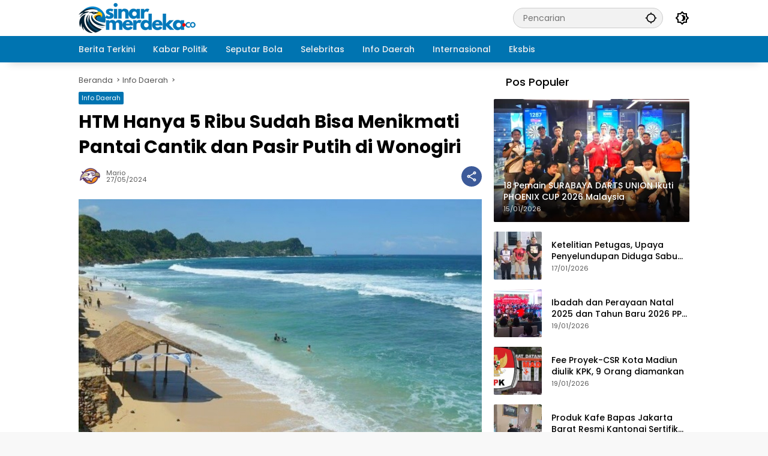

--- FILE ---
content_type: text/html; charset=UTF-8
request_url: https://sinarmerdeka.co/htm-hanya-5-ribu-sudah-bisa-menikmati-pantai-cantik-dan-pasir-putih-di-wonogiri/
body_size: 19625
content:
<!doctype html>
<html lang="id" itemscope itemtype="https://schema.org/BlogPosting">
<head>
	<meta charset="UTF-8">
	<meta name="viewport" content="width=device-width, initial-scale=1">
	<link rel="profile" href="https://gmpg.org/xfn/11">

	<script>
(()=>{var e={};e.g=function(){if("object"==typeof globalThis)return globalThis;try{return this||new Function("return this")()}catch(e){if("object"==typeof window)return window}}(),function({ampUrl:n,isCustomizePreview:t,isAmpDevMode:r,noampQueryVarName:o,noampQueryVarValue:s,disabledStorageKey:i,mobileUserAgents:a,regexRegex:c}){if("undefined"==typeof sessionStorage)return;const d=new RegExp(c);if(!a.some((e=>{const n=e.match(d);return!(!n||!new RegExp(n[1],n[2]).test(navigator.userAgent))||navigator.userAgent.includes(e)})))return;e.g.addEventListener("DOMContentLoaded",(()=>{const e=document.getElementById("amp-mobile-version-switcher");if(!e)return;e.hidden=!1;const n=e.querySelector("a[href]");n&&n.addEventListener("click",(()=>{sessionStorage.removeItem(i)}))}));const g=r&&["paired-browsing-non-amp","paired-browsing-amp"].includes(window.name);if(sessionStorage.getItem(i)||t||g)return;const u=new URL(location.href),m=new URL(n);m.hash=u.hash,u.searchParams.has(o)&&s===u.searchParams.get(o)?sessionStorage.setItem(i,"1"):m.href!==u.href&&(window.stop(),location.replace(m.href))}({"ampUrl":"https:\/\/sinarmerdeka.co\/htm-hanya-5-ribu-sudah-bisa-menikmati-pantai-cantik-dan-pasir-putih-di-wonogiri\/?amp","noampQueryVarName":"noamp","noampQueryVarValue":"mobile","disabledStorageKey":"amp_mobile_redirect_disabled","mobileUserAgents":["Mobile","Android","Silk\/","Kindle","BlackBerry","Opera Mini","Opera Mobi"],"regexRegex":"^\\\/((?:.|\\n)+)\\\/([i]*)$","isCustomizePreview":false,"isAmpDevMode":false})})();
</script>
<meta name='robots' content='index, follow, max-image-preview:large, max-snippet:-1, max-video-preview:-1' />

	<!-- This site is optimized with the Yoast SEO plugin v26.8 - https://yoast.com/product/yoast-seo-wordpress/ -->
	<title>HTM Hanya 5 Ribu Sudah Bisa Menikmati Pantai Cantik dan Pasir Putih di Wonogiri - Sinar Merdeka</title>
	<meta name="description" content="HTM Hanya 5 Ribu Sudah Bisa Menikmati Pantai Cantik dan Pasir Putih di Wonogiri - Sinar Merdeka" />
	<link rel="canonical" href="https://sinarmerdeka.co/htm-hanya-5-ribu-sudah-bisa-menikmati-pantai-cantik-dan-pasir-putih-di-wonogiri/" />
	<meta property="og:locale" content="id_ID" />
	<meta property="og:type" content="article" />
	<meta property="og:title" content="HTM Hanya 5 Ribu Sudah Bisa Menikmati Pantai Cantik dan Pasir Putih di Wonogiri - Sinar Merdeka" />
	<meta property="og:description" content="HTM Hanya 5 Ribu Sudah Bisa Menikmati Pantai Cantik dan Pasir Putih di Wonogiri - Sinar Merdeka" />
	<meta property="og:url" content="https://sinarmerdeka.co/htm-hanya-5-ribu-sudah-bisa-menikmati-pantai-cantik-dan-pasir-putih-di-wonogiri/" />
	<meta property="og:site_name" content="Sinar Merdeka" />
	<meta property="article:published_time" content="2024-05-27T03:35:04+00:00" />
	<meta property="og:image" content="https://sinarmerdeka.co/wp-content/uploads/2024/05/IMG_20240527_103221.jpg" />
	<meta property="og:image:width" content="1079" />
	<meta property="og:image:height" content="690" />
	<meta property="og:image:type" content="image/jpeg" />
	<meta name="author" content="Mario" />
	<meta name="twitter:card" content="summary_large_image" />
	<meta name="twitter:label1" content="Ditulis oleh" />
	<meta name="twitter:data1" content="Mario" />
	<meta name="twitter:label2" content="Estimasi waktu membaca" />
	<meta name="twitter:data2" content="2 menit" />
	<script type="application/ld+json" class="yoast-schema-graph">{"@context":"https://schema.org","@graph":[{"@type":"NewsArticle","@id":"https://sinarmerdeka.co/htm-hanya-5-ribu-sudah-bisa-menikmati-pantai-cantik-dan-pasir-putih-di-wonogiri/#article","isPartOf":{"@id":"https://sinarmerdeka.co/htm-hanya-5-ribu-sudah-bisa-menikmati-pantai-cantik-dan-pasir-putih-di-wonogiri/"},"author":{"name":"Mario","@id":"https://sinarmerdeka.co/#/schema/person/bdfd0f39de188024983de08355414872"},"headline":"HTM Hanya 5 Ribu Sudah Bisa Menikmati Pantai Cantik dan Pasir Putih di Wonogiri","datePublished":"2024-05-27T03:35:04+00:00","mainEntityOfPage":{"@id":"https://sinarmerdeka.co/htm-hanya-5-ribu-sudah-bisa-menikmati-pantai-cantik-dan-pasir-putih-di-wonogiri/"},"wordCount":210,"publisher":{"@id":"https://sinarmerdeka.co/#organization"},"image":{"@id":"https://sinarmerdeka.co/htm-hanya-5-ribu-sudah-bisa-menikmati-pantai-cantik-dan-pasir-putih-di-wonogiri/#primaryimage"},"thumbnailUrl":"https://i0.wp.com/sinarmerdeka.co/wp-content/uploads/2024/05/IMG_20240527_103221.jpg?fit=1079%2C690&ssl=1","keywords":["Destinasi wisata alam","Kabupaten Wonogiri","Lokasi wisata","Pantai Nampu","Tempat wisata","Wonogiri"],"articleSection":["Info Daerah"],"inLanguage":"id"},{"@type":"WebPage","@id":"https://sinarmerdeka.co/htm-hanya-5-ribu-sudah-bisa-menikmati-pantai-cantik-dan-pasir-putih-di-wonogiri/","url":"https://sinarmerdeka.co/htm-hanya-5-ribu-sudah-bisa-menikmati-pantai-cantik-dan-pasir-putih-di-wonogiri/","name":"HTM Hanya 5 Ribu Sudah Bisa Menikmati Pantai Cantik dan Pasir Putih di Wonogiri - Sinar Merdeka","isPartOf":{"@id":"https://sinarmerdeka.co/#website"},"primaryImageOfPage":{"@id":"https://sinarmerdeka.co/htm-hanya-5-ribu-sudah-bisa-menikmati-pantai-cantik-dan-pasir-putih-di-wonogiri/#primaryimage"},"image":{"@id":"https://sinarmerdeka.co/htm-hanya-5-ribu-sudah-bisa-menikmati-pantai-cantik-dan-pasir-putih-di-wonogiri/#primaryimage"},"thumbnailUrl":"https://i0.wp.com/sinarmerdeka.co/wp-content/uploads/2024/05/IMG_20240527_103221.jpg?fit=1079%2C690&ssl=1","datePublished":"2024-05-27T03:35:04+00:00","description":"HTM Hanya 5 Ribu Sudah Bisa Menikmati Pantai Cantik dan Pasir Putih di Wonogiri - Sinar Merdeka","breadcrumb":{"@id":"https://sinarmerdeka.co/htm-hanya-5-ribu-sudah-bisa-menikmati-pantai-cantik-dan-pasir-putih-di-wonogiri/#breadcrumb"},"inLanguage":"id","potentialAction":[{"@type":"ReadAction","target":["https://sinarmerdeka.co/htm-hanya-5-ribu-sudah-bisa-menikmati-pantai-cantik-dan-pasir-putih-di-wonogiri/"]}]},{"@type":"ImageObject","inLanguage":"id","@id":"https://sinarmerdeka.co/htm-hanya-5-ribu-sudah-bisa-menikmati-pantai-cantik-dan-pasir-putih-di-wonogiri/#primaryimage","url":"https://i0.wp.com/sinarmerdeka.co/wp-content/uploads/2024/05/IMG_20240527_103221.jpg?fit=1079%2C690&ssl=1","contentUrl":"https://i0.wp.com/sinarmerdeka.co/wp-content/uploads/2024/05/IMG_20240527_103221.jpg?fit=1079%2C690&ssl=1","width":1079,"height":690},{"@type":"BreadcrumbList","@id":"https://sinarmerdeka.co/htm-hanya-5-ribu-sudah-bisa-menikmati-pantai-cantik-dan-pasir-putih-di-wonogiri/#breadcrumb","itemListElement":[{"@type":"ListItem","position":1,"name":"Home","item":"https://sinarmerdeka.co/"},{"@type":"ListItem","position":2,"name":"HTM Hanya 5 Ribu Sudah Bisa Menikmati Pantai Cantik dan Pasir Putih di Wonogiri"}]},{"@type":"WebSite","@id":"https://sinarmerdeka.co/#website","url":"https://sinarmerdeka.co/","name":"Sinar Merdeka","description":"Kabar Terkini Memikat Hati","publisher":{"@id":"https://sinarmerdeka.co/#organization"},"alternateName":"Simer","potentialAction":[{"@type":"SearchAction","target":{"@type":"EntryPoint","urlTemplate":"https://sinarmerdeka.co/?s={search_term_string}"},"query-input":{"@type":"PropertyValueSpecification","valueRequired":true,"valueName":"search_term_string"}}],"inLanguage":"id"},{"@type":"Organization","@id":"https://sinarmerdeka.co/#organization","name":"Sinar Merdeka","alternateName":"Simer","url":"https://sinarmerdeka.co/","logo":{"@type":"ImageObject","inLanguage":"id","@id":"https://sinarmerdeka.co/#/schema/logo/image/","url":"https://sinarmerdeka.co/wp-content/uploads/2024/05/Feature-Simer.png","contentUrl":"https://sinarmerdeka.co/wp-content/uploads/2024/05/Feature-Simer.png","width":1200,"height":630,"caption":"Sinar Merdeka"},"image":{"@id":"https://sinarmerdeka.co/#/schema/logo/image/"}},{"@type":"Person","@id":"https://sinarmerdeka.co/#/schema/person/bdfd0f39de188024983de08355414872","name":"Mario","image":{"@type":"ImageObject","inLanguage":"id","@id":"https://sinarmerdeka.co/#/schema/person/image/","url":"https://secure.gravatar.com/avatar/d30c4071b75979488f2ec0420ffa1272133f676820fc6a30514df61bea75cc4f?s=96&d=mm&r=g","contentUrl":"https://secure.gravatar.com/avatar/d30c4071b75979488f2ec0420ffa1272133f676820fc6a30514df61bea75cc4f?s=96&d=mm&r=g","caption":"Mario"},"sameAs":["https://sinarmerdeka.co/"],"url":"https://sinarmerdeka.co/author/mario/"}]}</script>
	<!-- / Yoast SEO plugin. -->


<link rel='dns-prefetch' href='//www.googletagmanager.com' />
<link rel='dns-prefetch' href='//stats.wp.com' />
<link rel='preconnect' href='//i0.wp.com' />
<link rel='preconnect' href='//c0.wp.com' />
<link rel="alternate" type="application/rss+xml" title="Sinar Merdeka &raquo; Feed" href="https://sinarmerdeka.co/feed/" />
<link rel="alternate" type="application/rss+xml" title="Sinar Merdeka &raquo; Umpan Komentar" href="https://sinarmerdeka.co/comments/feed/" />
<link rel="alternate" title="oEmbed (JSON)" type="application/json+oembed" href="https://sinarmerdeka.co/wp-json/oembed/1.0/embed?url=https%3A%2F%2Fsinarmerdeka.co%2Fhtm-hanya-5-ribu-sudah-bisa-menikmati-pantai-cantik-dan-pasir-putih-di-wonogiri%2F" />
<link rel="alternate" title="oEmbed (XML)" type="text/xml+oembed" href="https://sinarmerdeka.co/wp-json/oembed/1.0/embed?url=https%3A%2F%2Fsinarmerdeka.co%2Fhtm-hanya-5-ribu-sudah-bisa-menikmati-pantai-cantik-dan-pasir-putih-di-wonogiri%2F&#038;format=xml" />
<style id='wp-img-auto-sizes-contain-inline-css'>
img:is([sizes=auto i],[sizes^="auto," i]){contain-intrinsic-size:3000px 1500px}
/*# sourceURL=wp-img-auto-sizes-contain-inline-css */
</style>
<link rel='stylesheet' id='wpmedia-fonts-css' href='https://sinarmerdeka.co/wp-content/fonts/77105317a029ad1fd50620b84510fad9.css?ver=1.1.7' media='all' />
<link rel='stylesheet' id='wpmedia-style-css' href='https://sinarmerdeka.co/wp-content/themes/wpmedia/style.css?ver=1.1.7' media='all' />
<style id='wpmedia-style-inline-css'>
h1,h2,h3,h4,h5,h6,.reltitle,.site-title,.gmr-mainmenu ul > li > a,.gmr-secondmenu-dropdown ul > li > a,.gmr-sidemenu ul li a,.gmr-sidemenu .side-textsocial,.heading-text,.gmr-mobilemenu ul li a,#navigationamp ul li a{font-family:Poppins;font-weight:500;}h1 strong,h2 strong,h3 strong,h4 strong,h5 strong,h6 strong{font-weight:700;}.entry-content-single{font-size:16px;}body{font-family:Poppins;--font-reguler:400;--font-bold:700;--mainmenu-bgcolor:#0074b1;--mainmenu-secondbgcolor:#0074b1;--background-color:#f8f8f8;--main-color:#000000;--widget-title:#000000;--link-color-body:#000000;--hoverlink-color-body:#0074b1;--border-color:#cccccc;--button-bgcolor:#0074b1;--button-color:#ffffff;--header-bgcolor:#ffffff;--topnav-color:#000000;--topnav-link-color:#000000;--topnav-linkhover-color:#0074b1;--mainmenu-color:#ededed;--mainmenu-hovercolor:#ededed;--content-bgcolor:#ffffff;--content-greycolor:#555555;--greybody-bgcolor:#eeeeee;--footer-bgcolor:#0074b1;--footer-color:#ffffff;--footer-linkcolor:#ffffff;--footer-hover-linkcolor:#c4b300;}body,body.dark-theme{--scheme-color:#0074b1;--secondscheme-color:#0074b1;--mainmenu-direction:80deg;}/* Generate Using Cache */
/*# sourceURL=wpmedia-style-inline-css */
</style>
<script id="post-views-counter-frontend-js-before">
var pvcArgsFrontend = {"mode":"js","postID":339,"requestURL":"https:\/\/sinarmerdeka.co\/wp-admin\/admin-ajax.php","nonce":"ad7a6458e4","dataStorage":"cookies","multisite":false,"path":"\/","domain":""};

//# sourceURL=post-views-counter-frontend-js-before
</script>
<script src="https://sinarmerdeka.co/wp-content/plugins/post-views-counter/js/frontend.min.js?ver=1.6.0" id="post-views-counter-frontend-js"></script>

<!-- Potongan tag Google (gtag.js) ditambahkan oleh Site Kit -->
<!-- Snippet Google Analytics telah ditambahkan oleh Site Kit -->
<script src="https://www.googletagmanager.com/gtag/js?id=GT-WPQT65WT" id="google_gtagjs-js" async></script>
<script id="google_gtagjs-js-after">
window.dataLayer = window.dataLayer || [];function gtag(){dataLayer.push(arguments);}
gtag("set","linker",{"domains":["sinarmerdeka.co"]});
gtag("js", new Date());
gtag("set", "developer_id.dZTNiMT", true);
gtag("config", "GT-WPQT65WT");
//# sourceURL=google_gtagjs-js-after
</script>

<!-- OG: 3.3.8 --><link rel="image_src" href="https://i0.wp.com/sinarmerdeka.co/wp-content/uploads/2024/05/IMG_20240527_103221.jpg?fit=1079%2C690&#038;ssl=1"><meta name="msapplication-TileImage" content="https://i0.wp.com/sinarmerdeka.co/wp-content/uploads/2024/05/IMG_20240527_103221.jpg?fit=1079%2C690&#038;ssl=1">
<meta property="og:image" content="https://i0.wp.com/sinarmerdeka.co/wp-content/uploads/2024/05/IMG_20240527_103221.jpg?fit=1079%2C690&amp;ssl=1"><meta property="og:image:secure_url" content="https://i0.wp.com/sinarmerdeka.co/wp-content/uploads/2024/05/IMG_20240527_103221.jpg?fit=1079%2C690&amp;ssl=1"><meta property="og:image:width" content="1079"><meta property="og:image:height" content="690"><meta property="og:image:alt" content="IMG_20240527_103221"><meta property="og:image:type" content="image/jpeg"><meta property="og:description" content="Destinasi wisata Pantai Nampu Wonogiri Foto: (instagram.com/Asmaradewo &nbsp; SinarMerdeka.Co - Pantai Nampu yang terletak di Dusun Dringo, Desa Gunturharjo, Kecamatan Paranggupito, Kabupaten Wonogiri, Jawa Tengah, merupakan destinasi wisata yang menakjubkan. Pantai ini menyuguhkan pemandangan alam yang cantik dan asri. Bagi penggemar petualangan, Pantai Nampu adalah tempat yang tepat untuk menghabiskan liburan. Daya tarik utama Pantai..."><meta property="og:type" content="article"><meta property="og:locale" content="id"><meta property="og:site_name" content="Sinar Merdeka"><meta property="og:title" content="HTM Hanya 5 Ribu Sudah Bisa Menikmati Pantai Cantik dan Pasir Putih di Wonogiri"><meta property="og:url" content="https://sinarmerdeka.co/htm-hanya-5-ribu-sudah-bisa-menikmati-pantai-cantik-dan-pasir-putih-di-wonogiri/"><meta property="og:updated_time" content="2024-05-27T10:35:04+07:00">
<meta property="article:tag" content="Destinasi wisata alam"><meta property="article:tag" content="Kabupaten Wonogiri"><meta property="article:tag" content="Lokasi wisata"><meta property="article:tag" content="Pantai Nampu"><meta property="article:tag" content="Tempat wisata"><meta property="article:tag" content="Wonogiri"><meta property="article:published_time" content="2024-05-27T03:35:04+00:00"><meta property="article:modified_time" content="2024-05-27T03:35:04+00:00"><meta property="article:section" content="Info Daerah"><meta property="article:author:first_name" content="Mario"><meta property="article:author:last_name" content="Mario"><meta property="article:author:username" content="Mario">
<meta property="twitter:partner" content="ogwp"><meta property="twitter:card" content="summary_large_image"><meta property="twitter:image" content="https://i0.wp.com/sinarmerdeka.co/wp-content/uploads/2024/05/IMG_20240527_103221.jpg?fit=1079%2C690&amp;ssl=1"><meta property="twitter:image:alt" content="IMG_20240527_103221"><meta property="twitter:title" content="HTM Hanya 5 Ribu Sudah Bisa Menikmati Pantai Cantik dan Pasir Putih di Wonogiri"><meta property="twitter:description" content="Destinasi wisata Pantai Nampu Wonogiri Foto: (instagram.com/Asmaradewo &nbsp; SinarMerdeka.Co - Pantai Nampu yang terletak di Dusun Dringo, Desa Gunturharjo, Kecamatan Paranggupito, Kabupaten..."><meta property="twitter:url" content="https://sinarmerdeka.co/htm-hanya-5-ribu-sudah-bisa-menikmati-pantai-cantik-dan-pasir-putih-di-wonogiri/"><meta property="twitter:label1" content="Reading time"><meta property="twitter:data1" content="1 minute">
<meta itemprop="image" content="https://i0.wp.com/sinarmerdeka.co/wp-content/uploads/2024/05/IMG_20240527_103221.jpg?fit=1079%2C690&#038;ssl=1"><meta itemprop="name" content="HTM Hanya 5 Ribu Sudah Bisa Menikmati Pantai Cantik dan Pasir Putih di Wonogiri"><meta itemprop="description" content="Destinasi wisata Pantai Nampu Wonogiri Foto: (instagram.com/Asmaradewo &nbsp; SinarMerdeka.Co - Pantai Nampu yang terletak di Dusun Dringo, Desa Gunturharjo, Kecamatan Paranggupito, Kabupaten Wonogiri, Jawa Tengah, merupakan destinasi wisata yang menakjubkan. Pantai ini menyuguhkan pemandangan alam yang cantik dan asri. Bagi penggemar petualangan, Pantai Nampu adalah tempat yang tepat untuk menghabiskan liburan. Daya tarik utama Pantai..."><meta itemprop="datePublished" content="2024-05-27"><meta itemprop="dateModified" content="2024-05-27T03:35:04+00:00">
<meta property="profile:first_name" content="Mario"><meta property="profile:last_name" content="Mario"><meta property="profile:username" content="Mario">
<!-- /OG -->

<link rel="https://api.w.org/" href="https://sinarmerdeka.co/wp-json/" /><link rel="alternate" title="JSON" type="application/json" href="https://sinarmerdeka.co/wp-json/wp/v2/posts/339" /><link rel="EditURI" type="application/rsd+xml" title="RSD" href="https://sinarmerdeka.co/xmlrpc.php?rsd" />
<link rel='shortlink' href='https://sinarmerdeka.co/?p=339' />
<meta name="generator" content="Site Kit by Google 1.167.0" /><link rel="alternate" type="text/html" media="only screen and (max-width: 640px)" href="https://sinarmerdeka.co/htm-hanya-5-ribu-sudah-bisa-menikmati-pantai-cantik-dan-pasir-putih-di-wonogiri/?amp">	<style>img#wpstats{display:none}</style>
		<script async src="https://pagead2.googlesyndication.com/pagead/js/adsbygoogle.js?client=ca-pub-6944965321278370"
     crossorigin="anonymous"></script><link rel="amphtml" href="https://sinarmerdeka.co/htm-hanya-5-ribu-sudah-bisa-menikmati-pantai-cantik-dan-pasir-putih-di-wonogiri/?amp"><style>#amp-mobile-version-switcher{left:0;position:absolute;width:100%;z-index:100}#amp-mobile-version-switcher>a{background-color:#444;border:0;color:#eaeaea;display:block;font-family:-apple-system,BlinkMacSystemFont,Segoe UI,Roboto,Oxygen-Sans,Ubuntu,Cantarell,Helvetica Neue,sans-serif;font-size:16px;font-weight:600;padding:15px 0;text-align:center;-webkit-text-decoration:none;text-decoration:none}#amp-mobile-version-switcher>a:active,#amp-mobile-version-switcher>a:focus,#amp-mobile-version-switcher>a:hover{-webkit-text-decoration:underline;text-decoration:underline}</style><link rel="icon" href="https://i0.wp.com/sinarmerdeka.co/wp-content/uploads/2024/05/fav.png?fit=32%2C32&#038;ssl=1" sizes="32x32" />
<link rel="icon" href="https://i0.wp.com/sinarmerdeka.co/wp-content/uploads/2024/05/fav.png?fit=150%2C150&#038;ssl=1" sizes="192x192" />
<link rel="apple-touch-icon" href="https://i0.wp.com/sinarmerdeka.co/wp-content/uploads/2024/05/fav.png?fit=150%2C150&#038;ssl=1" />
<meta name="msapplication-TileImage" content="https://i0.wp.com/sinarmerdeka.co/wp-content/uploads/2024/05/fav.png?fit=150%2C150&#038;ssl=1" />
		<style id="wp-custom-css">
			.count-text{
	display:none;
}
.widget-title:before{
	background-color: #fff !important;
}
.site-footer h3.widget-title{
	color:#FFF !important;
}		</style>
			<script async src="https://pagead2.googlesyndication.com/pagead/js/adsbygoogle.js?client=ca-pub-6944965321278370"
     crossorigin="anonymous"></script>
	
<style id='global-styles-inline-css'>
:root{--wp--preset--aspect-ratio--square: 1;--wp--preset--aspect-ratio--4-3: 4/3;--wp--preset--aspect-ratio--3-4: 3/4;--wp--preset--aspect-ratio--3-2: 3/2;--wp--preset--aspect-ratio--2-3: 2/3;--wp--preset--aspect-ratio--16-9: 16/9;--wp--preset--aspect-ratio--9-16: 9/16;--wp--preset--color--black: #000000;--wp--preset--color--cyan-bluish-gray: #abb8c3;--wp--preset--color--white: #ffffff;--wp--preset--color--pale-pink: #f78da7;--wp--preset--color--vivid-red: #cf2e2e;--wp--preset--color--luminous-vivid-orange: #ff6900;--wp--preset--color--luminous-vivid-amber: #fcb900;--wp--preset--color--light-green-cyan: #7bdcb5;--wp--preset--color--vivid-green-cyan: #00d084;--wp--preset--color--pale-cyan-blue: #8ed1fc;--wp--preset--color--vivid-cyan-blue: #0693e3;--wp--preset--color--vivid-purple: #9b51e0;--wp--preset--gradient--vivid-cyan-blue-to-vivid-purple: linear-gradient(135deg,rgb(6,147,227) 0%,rgb(155,81,224) 100%);--wp--preset--gradient--light-green-cyan-to-vivid-green-cyan: linear-gradient(135deg,rgb(122,220,180) 0%,rgb(0,208,130) 100%);--wp--preset--gradient--luminous-vivid-amber-to-luminous-vivid-orange: linear-gradient(135deg,rgb(252,185,0) 0%,rgb(255,105,0) 100%);--wp--preset--gradient--luminous-vivid-orange-to-vivid-red: linear-gradient(135deg,rgb(255,105,0) 0%,rgb(207,46,46) 100%);--wp--preset--gradient--very-light-gray-to-cyan-bluish-gray: linear-gradient(135deg,rgb(238,238,238) 0%,rgb(169,184,195) 100%);--wp--preset--gradient--cool-to-warm-spectrum: linear-gradient(135deg,rgb(74,234,220) 0%,rgb(151,120,209) 20%,rgb(207,42,186) 40%,rgb(238,44,130) 60%,rgb(251,105,98) 80%,rgb(254,248,76) 100%);--wp--preset--gradient--blush-light-purple: linear-gradient(135deg,rgb(255,206,236) 0%,rgb(152,150,240) 100%);--wp--preset--gradient--blush-bordeaux: linear-gradient(135deg,rgb(254,205,165) 0%,rgb(254,45,45) 50%,rgb(107,0,62) 100%);--wp--preset--gradient--luminous-dusk: linear-gradient(135deg,rgb(255,203,112) 0%,rgb(199,81,192) 50%,rgb(65,88,208) 100%);--wp--preset--gradient--pale-ocean: linear-gradient(135deg,rgb(255,245,203) 0%,rgb(182,227,212) 50%,rgb(51,167,181) 100%);--wp--preset--gradient--electric-grass: linear-gradient(135deg,rgb(202,248,128) 0%,rgb(113,206,126) 100%);--wp--preset--gradient--midnight: linear-gradient(135deg,rgb(2,3,129) 0%,rgb(40,116,252) 100%);--wp--preset--font-size--small: 13px;--wp--preset--font-size--medium: 20px;--wp--preset--font-size--large: 36px;--wp--preset--font-size--x-large: 42px;--wp--preset--spacing--20: 0.44rem;--wp--preset--spacing--30: 0.67rem;--wp--preset--spacing--40: 1rem;--wp--preset--spacing--50: 1.5rem;--wp--preset--spacing--60: 2.25rem;--wp--preset--spacing--70: 3.38rem;--wp--preset--spacing--80: 5.06rem;--wp--preset--shadow--natural: 6px 6px 9px rgba(0, 0, 0, 0.2);--wp--preset--shadow--deep: 12px 12px 50px rgba(0, 0, 0, 0.4);--wp--preset--shadow--sharp: 6px 6px 0px rgba(0, 0, 0, 0.2);--wp--preset--shadow--outlined: 6px 6px 0px -3px rgb(255, 255, 255), 6px 6px rgb(0, 0, 0);--wp--preset--shadow--crisp: 6px 6px 0px rgb(0, 0, 0);}:where(.is-layout-flex){gap: 0.5em;}:where(.is-layout-grid){gap: 0.5em;}body .is-layout-flex{display: flex;}.is-layout-flex{flex-wrap: wrap;align-items: center;}.is-layout-flex > :is(*, div){margin: 0;}body .is-layout-grid{display: grid;}.is-layout-grid > :is(*, div){margin: 0;}:where(.wp-block-columns.is-layout-flex){gap: 2em;}:where(.wp-block-columns.is-layout-grid){gap: 2em;}:where(.wp-block-post-template.is-layout-flex){gap: 1.25em;}:where(.wp-block-post-template.is-layout-grid){gap: 1.25em;}.has-black-color{color: var(--wp--preset--color--black) !important;}.has-cyan-bluish-gray-color{color: var(--wp--preset--color--cyan-bluish-gray) !important;}.has-white-color{color: var(--wp--preset--color--white) !important;}.has-pale-pink-color{color: var(--wp--preset--color--pale-pink) !important;}.has-vivid-red-color{color: var(--wp--preset--color--vivid-red) !important;}.has-luminous-vivid-orange-color{color: var(--wp--preset--color--luminous-vivid-orange) !important;}.has-luminous-vivid-amber-color{color: var(--wp--preset--color--luminous-vivid-amber) !important;}.has-light-green-cyan-color{color: var(--wp--preset--color--light-green-cyan) !important;}.has-vivid-green-cyan-color{color: var(--wp--preset--color--vivid-green-cyan) !important;}.has-pale-cyan-blue-color{color: var(--wp--preset--color--pale-cyan-blue) !important;}.has-vivid-cyan-blue-color{color: var(--wp--preset--color--vivid-cyan-blue) !important;}.has-vivid-purple-color{color: var(--wp--preset--color--vivid-purple) !important;}.has-black-background-color{background-color: var(--wp--preset--color--black) !important;}.has-cyan-bluish-gray-background-color{background-color: var(--wp--preset--color--cyan-bluish-gray) !important;}.has-white-background-color{background-color: var(--wp--preset--color--white) !important;}.has-pale-pink-background-color{background-color: var(--wp--preset--color--pale-pink) !important;}.has-vivid-red-background-color{background-color: var(--wp--preset--color--vivid-red) !important;}.has-luminous-vivid-orange-background-color{background-color: var(--wp--preset--color--luminous-vivid-orange) !important;}.has-luminous-vivid-amber-background-color{background-color: var(--wp--preset--color--luminous-vivid-amber) !important;}.has-light-green-cyan-background-color{background-color: var(--wp--preset--color--light-green-cyan) !important;}.has-vivid-green-cyan-background-color{background-color: var(--wp--preset--color--vivid-green-cyan) !important;}.has-pale-cyan-blue-background-color{background-color: var(--wp--preset--color--pale-cyan-blue) !important;}.has-vivid-cyan-blue-background-color{background-color: var(--wp--preset--color--vivid-cyan-blue) !important;}.has-vivid-purple-background-color{background-color: var(--wp--preset--color--vivid-purple) !important;}.has-black-border-color{border-color: var(--wp--preset--color--black) !important;}.has-cyan-bluish-gray-border-color{border-color: var(--wp--preset--color--cyan-bluish-gray) !important;}.has-white-border-color{border-color: var(--wp--preset--color--white) !important;}.has-pale-pink-border-color{border-color: var(--wp--preset--color--pale-pink) !important;}.has-vivid-red-border-color{border-color: var(--wp--preset--color--vivid-red) !important;}.has-luminous-vivid-orange-border-color{border-color: var(--wp--preset--color--luminous-vivid-orange) !important;}.has-luminous-vivid-amber-border-color{border-color: var(--wp--preset--color--luminous-vivid-amber) !important;}.has-light-green-cyan-border-color{border-color: var(--wp--preset--color--light-green-cyan) !important;}.has-vivid-green-cyan-border-color{border-color: var(--wp--preset--color--vivid-green-cyan) !important;}.has-pale-cyan-blue-border-color{border-color: var(--wp--preset--color--pale-cyan-blue) !important;}.has-vivid-cyan-blue-border-color{border-color: var(--wp--preset--color--vivid-cyan-blue) !important;}.has-vivid-purple-border-color{border-color: var(--wp--preset--color--vivid-purple) !important;}.has-vivid-cyan-blue-to-vivid-purple-gradient-background{background: var(--wp--preset--gradient--vivid-cyan-blue-to-vivid-purple) !important;}.has-light-green-cyan-to-vivid-green-cyan-gradient-background{background: var(--wp--preset--gradient--light-green-cyan-to-vivid-green-cyan) !important;}.has-luminous-vivid-amber-to-luminous-vivid-orange-gradient-background{background: var(--wp--preset--gradient--luminous-vivid-amber-to-luminous-vivid-orange) !important;}.has-luminous-vivid-orange-to-vivid-red-gradient-background{background: var(--wp--preset--gradient--luminous-vivid-orange-to-vivid-red) !important;}.has-very-light-gray-to-cyan-bluish-gray-gradient-background{background: var(--wp--preset--gradient--very-light-gray-to-cyan-bluish-gray) !important;}.has-cool-to-warm-spectrum-gradient-background{background: var(--wp--preset--gradient--cool-to-warm-spectrum) !important;}.has-blush-light-purple-gradient-background{background: var(--wp--preset--gradient--blush-light-purple) !important;}.has-blush-bordeaux-gradient-background{background: var(--wp--preset--gradient--blush-bordeaux) !important;}.has-luminous-dusk-gradient-background{background: var(--wp--preset--gradient--luminous-dusk) !important;}.has-pale-ocean-gradient-background{background: var(--wp--preset--gradient--pale-ocean) !important;}.has-electric-grass-gradient-background{background: var(--wp--preset--gradient--electric-grass) !important;}.has-midnight-gradient-background{background: var(--wp--preset--gradient--midnight) !important;}.has-small-font-size{font-size: var(--wp--preset--font-size--small) !important;}.has-medium-font-size{font-size: var(--wp--preset--font-size--medium) !important;}.has-large-font-size{font-size: var(--wp--preset--font-size--large) !important;}.has-x-large-font-size{font-size: var(--wp--preset--font-size--x-large) !important;}
/*# sourceURL=global-styles-inline-css */
</style>
</head>

<body class="wp-singular post-template-default single single-post postid-339 single-format-standard wp-custom-logo wp-embed-responsive wp-theme-wpmedia idtheme kentooz gmr-disable-sticky">
	<a class="skip-link screen-reader-text" href="#primary">Langsung ke konten</a>
		<div id="page" class="site">
		<div id="topnavwrap" class="gmr-topnavwrap clearfix">
			<div class="container">
				<header id="masthead" class="list-flex site-header">
					<div class="row-flex gmr-navleft">
						<div class="site-branding">
							<div class="gmr-logo"><a class="custom-logo-link" href="https://sinarmerdeka.co/" title="Sinar Merdeka" rel="home"><img class="custom-logo" src="https://i0.wp.com/sinarmerdeka.co/wp-content/uploads/2024/05/Logo2.png?fit=200%2C60&#038;ssl=1" width="200" height="60" alt="Sinar Merdeka" loading="lazy" /></a></div>						</div><!-- .site-branding -->
					</div>

					<div class="row-flex gmr-navright">
						<div class="gmr-search desktop-only">
				<form method="get" class="gmr-searchform searchform" action="https://sinarmerdeka.co/">
					<input type="text" name="s" id="s" placeholder="Pencarian" />
					<input type="hidden" name="post_type[]" value="post" />
					<button type="submit" role="button" class="gmr-search-submit gmr-search-icon" aria-label="Kirim">
						<svg xmlns="http://www.w3.org/2000/svg" height="24px" viewBox="0 0 24 24" width="24px" fill="currentColor"><path d="M0 0h24v24H0V0z" fill="none"/><path d="M20.94 11c-.46-4.17-3.77-7.48-7.94-7.94V1h-2v2.06C6.83 3.52 3.52 6.83 3.06 11H1v2h2.06c.46 4.17 3.77 7.48 7.94 7.94V23h2v-2.06c4.17-.46 7.48-3.77 7.94-7.94H23v-2h-2.06zM12 19c-3.87 0-7-3.13-7-7s3.13-7 7-7 7 3.13 7 7-3.13 7-7 7z"/></svg>
					</button>
				</form>
			</div><button role="button" class="darkmode-button topnav-button" aria-label="Mode Gelap"><svg xmlns="http://www.w3.org/2000/svg" height="24px" viewBox="0 0 24 24" width="24px" fill="currentColor"><path d="M0 0h24v24H0V0z" fill="none"/><path d="M20 8.69V4h-4.69L12 .69 8.69 4H4v4.69L.69 12 4 15.31V20h4.69L12 23.31 15.31 20H20v-4.69L23.31 12 20 8.69zm-2 5.79V18h-3.52L12 20.48 9.52 18H6v-3.52L3.52 12 6 9.52V6h3.52L12 3.52 14.48 6H18v3.52L20.48 12 18 14.48zM12.29 7c-.74 0-1.45.17-2.08.46 1.72.79 2.92 2.53 2.92 4.54s-1.2 3.75-2.92 4.54c.63.29 1.34.46 2.08.46 2.76 0 5-2.24 5-5s-2.24-5-5-5z"/></svg></button><button id="gmr-responsive-menu" role="button" class="mobile-only" aria-label="Menu" data-target="#gmr-sidemenu-id" data-toggle="onoffcanvas" aria-expanded="false" rel="nofollow"><svg xmlns="http://www.w3.org/2000/svg" width="24" height="24" viewBox="0 0 24 24"><path fill="currentColor" d="m19.31 18.9l3.08 3.1L21 23.39l-3.12-3.07c-.69.43-1.51.68-2.38.68c-2.5 0-4.5-2-4.5-4.5s2-4.5 4.5-4.5s4.5 2 4.5 4.5c0 .88-.25 1.71-.69 2.4m-3.81.1a2.5 2.5 0 0 0 0-5a2.5 2.5 0 0 0 0 5M21 4v2H3V4h18M3 16v-2h6v2H3m0-5V9h18v2h-2.03c-1.01-.63-2.2-1-3.47-1s-2.46.37-3.47 1H3Z"/></svg></button>					</div>
				</header>
			</div><!-- .container -->
			<nav id="main-nav" class="main-navigation gmr-mainmenu">
				<div class="container">
					<ul id="primary-menu" class="menu"><li id="menu-item-50" class="menu-item menu-item-type-taxonomy menu-item-object-category menu-item-50"><a href="https://sinarmerdeka.co/category/berita-terkini/"><span>Berita Terkini</span></a></li>
<li id="menu-item-54" class="menu-item menu-item-type-taxonomy menu-item-object-category menu-item-54"><a href="https://sinarmerdeka.co/category/kabar-politik/"><span>Kabar Politik</span></a></li>
<li id="menu-item-56" class="menu-item menu-item-type-taxonomy menu-item-object-category menu-item-56"><a href="https://sinarmerdeka.co/category/seputar-bola/"><span>Seputar Bola</span></a></li>
<li id="menu-item-55" class="menu-item menu-item-type-taxonomy menu-item-object-category menu-item-55"><a href="https://sinarmerdeka.co/category/selebritas/"><span>Selebritas</span></a></li>
<li id="menu-item-52" class="menu-item menu-item-type-taxonomy menu-item-object-category current-post-ancestor current-menu-parent current-post-parent menu-item-52"><a href="https://sinarmerdeka.co/category/info-daerah/"><span>Info Daerah</span></a></li>
<li id="menu-item-53" class="menu-item menu-item-type-taxonomy menu-item-object-category menu-item-53"><a href="https://sinarmerdeka.co/category/internasional/"><span>Internasional</span></a></li>
<li id="menu-item-51" class="menu-item menu-item-type-taxonomy menu-item-object-category menu-item-51"><a href="https://sinarmerdeka.co/category/eksbis/"><span>Eksbis</span></a></li>
</ul>				</div>
			</nav><!-- #main-nav -->
		</div><!-- #topnavwrap -->

				
		
		
		<div id="content" class="gmr-content">
			<div class="container">
				<div class="row">
<main id="primary" class="site-main col-md-8">
	
<article id="post-339" class="post type-post hentry content-single">
				<div class="breadcrumbs" itemscope itemtype="https://schema.org/BreadcrumbList">
																						<span class="first-cl" itemprop="itemListElement" itemscope itemtype="https://schema.org/ListItem">
								<a itemscope itemtype="https://schema.org/WebPage" itemprop="item" itemid="https://sinarmerdeka.co/" href="https://sinarmerdeka.co/"><span itemprop="name">Beranda</span></a>
								<span itemprop="position" content="1"></span>
							</span>
												<span class="separator"></span>
																											<span class="0-cl" itemprop="itemListElement" itemscope itemtype="http://schema.org/ListItem">
								<a itemscope itemtype="https://schema.org/WebPage" itemprop="item" itemid="https://sinarmerdeka.co/category/info-daerah/" href="https://sinarmerdeka.co/category/info-daerah/"><span itemprop="name">Info Daerah</span></a>
								<span itemprop="position" content="2"></span>
							</span>
												<span class="separator"></span>
																				<span class="last-cl" itemscope itemtype="https://schema.org/ListItem">
						<span itemprop="name">HTM Hanya 5 Ribu Sudah Bisa Menikmati Pantai Cantik dan Pasir Putih di Wonogiri</span>
						<span itemprop="position" content="3"></span>
						</span>
												</div>
				<header class="entry-header entry-header-single">
		<span class="cat-links-content"><a href="https://sinarmerdeka.co/category/info-daerah/" title="Lihat semua posts di Info Daerah">Info Daerah</a></span><h1 class="entry-title"><strong>HTM Hanya 5 Ribu Sudah Bisa Menikmati Pantai Cantik dan Pasir Putih di Wonogiri</strong></h1><div class="list-flex clearfix"><div class="gmr-gravatar-metasingle"><a class="url" href="https://sinarmerdeka.co/author/mario/" title="Permalink ke: Mario"><img alt='' src='https://secure.gravatar.com/avatar/d30c4071b75979488f2ec0420ffa1272133f676820fc6a30514df61bea75cc4f?s=40&#038;d=mm&#038;r=g' srcset='https://secure.gravatar.com/avatar/d30c4071b75979488f2ec0420ffa1272133f676820fc6a30514df61bea75cc4f?s=80&#038;d=mm&#038;r=g 2x' class='avatar avatar-40 photo img-cicle' height='40' width='40' decoding='async'/></a></div><div class="gmr-content-metasingle"><div class="meta-content"><span class="author vcard"><a class="url fn n" href="https://sinarmerdeka.co/author/mario/" title="Mario">Mario</a></span><span class="count-text"><svg xmlns="http://www.w3.org/2000/svg" enable-background="new 0 0 24 24" height="24px" viewBox="0 0 24 24" width="24px" fill="currentColor"><g><rect fill="none" height="24" width="24" x="0"/></g><g><path d="M22.47,5.2C22,4.96,21.51,4.76,21,4.59v12.03C19.86,16.21,18.69,16,17.5,16c-1.9,0-3.78,0.54-5.5,1.58V5.48 C10.38,4.55,8.51,4,6.5,4C4.71,4,3.02,4.44,1.53,5.2C1.2,5.36,1,5.71,1,6.08v12.08c0,0.58,0.47,0.99,1,0.99 c0.16,0,0.32-0.04,0.48-0.12C3.69,18.4,5.05,18,6.5,18c2.07,0,3.98,0.82,5.5,2c1.52-1.18,3.43-2,5.5-2c1.45,0,2.81,0.4,4.02,1.04 c0.16,0.08,0.32,0.12,0.48,0.12c0.52,0,1-0.41,1-0.99V6.08C23,5.71,22.8,5.36,22.47,5.2z M10,16.62C8.86,16.21,7.69,16,6.5,16 c-1.19,0-2.36,0.21-3.5,0.62V6.71C4.11,6.24,5.28,6,6.5,6C7.7,6,8.89,6.25,10,6.72V16.62z M19,0.5l-5,5V15l5-4.5V0.5z"/></g></svg><span class="in-count-text">1 min baca</span></span></div><div class="meta-content"><span class="posted-on"><time class="entry-date published updated" datetime="2024-05-27T10:35:04+07:00">27/05/2024</time></span></div></div><div class="gmr-content-share list-right"><button id="share-modal" data-modal="gmr-popupwrap" aria-label="Bagikan"><svg xmlns="http://www.w3.org/2000/svg" height="24px" viewBox="0 0 24 24" width="24px" fill="currentColor"><path d="M0 0h24v24H0V0z" fill="none"/><path d="M18 16.08c-.76 0-1.44.3-1.96.77L8.91 12.7c.05-.23.09-.46.09-.7s-.04-.47-.09-.7l7.05-4.11c.54.5 1.25.81 2.04.81 1.66 0 3-1.34 3-3s-1.34-3-3-3-3 1.34-3 3c0 .24.04.47.09.7L8.04 9.81C7.5 9.31 6.79 9 6 9c-1.66 0-3 1.34-3 3s1.34 3 3 3c.79 0 1.5-.31 2.04-.81l7.12 4.16c-.05.21-.08.43-.08.65 0 1.61 1.31 2.92 2.92 2.92s2.92-1.31 2.92-2.92c0-1.61-1.31-2.92-2.92-2.92zM18 4c.55 0 1 .45 1 1s-.45 1-1 1-1-.45-1-1 .45-1 1-1zM6 13c-.55 0-1-.45-1-1s.45-1 1-1 1 .45 1 1-.45 1-1 1zm12 7.02c-.55 0-1-.45-1-1s.45-1 1-1 1 .45 1 1-.45 1-1 1z"/></svg></button><div id="gmr-popupwrap" class="gmr-share-popup"><div class="gmr-modalbg close-modal"></div><div class="gmr-in-popup clearfix"><span class="idt-xclose close-modal">&times;</span><h4 class="main-textshare">HTM Hanya 5 Ribu Sudah Bisa Menikmati Pantai Cantik dan Pasir Putih di Wonogiri</h4><div class="content-share"><div class="second-textshare">Sebarkan artikel ini</div><ul class="gmr-socialicon-share"><li class="facebook"><a href="https://www.facebook.com/sharer/sharer.php?u=https%3A%2F%2Fsinarmerdeka.co%2Fhtm-hanya-5-ribu-sudah-bisa-menikmati-pantai-cantik-dan-pasir-putih-di-wonogiri%2F" target="_blank" rel="nofollow" data-title="Facebook" title="Facebook"><svg xmlns="http://www.w3.org/2000/svg" width="0.63em" height="1em" viewBox="0 0 320 512"><path fill="currentColor" d="m279.14 288l14.22-92.66h-88.91v-60.13c0-25.35 12.42-50.06 52.24-50.06h40.42V6.26S260.43 0 225.36 0c-73.22 0-121.08 44.38-121.08 124.72v70.62H22.89V288h81.39v224h100.17V288z"/></svg></a></li><li class="twitter"><a href="https://twitter.com/intent/tweet?url=https%3A%2F%2Fsinarmerdeka.co%2Fhtm-hanya-5-ribu-sudah-bisa-menikmati-pantai-cantik-dan-pasir-putih-di-wonogiri%2F&amp;text=HTM%20Hanya%205%20Ribu%20Sudah%20Bisa%20Menikmati%20Pantai%20Cantik%20dan%20Pasir%20Putih%20di%20Wonogiri" target="_blank" rel="nofollow" data-title="Twitter" title="Twitter"><svg xmlns="http://www.w3.org/2000/svg" width="24" height="24" viewBox="0 0 24 24"><path fill="currentColor" d="M18.205 2.25h3.308l-7.227 8.26l8.502 11.24H16.13l-5.214-6.817L4.95 21.75H1.64l7.73-8.835L1.215 2.25H8.04l4.713 6.231l5.45-6.231Zm-1.161 17.52h1.833L7.045 4.126H5.078L17.044 19.77Z"/></svg></a></li><li class="telegram"><a href="https://t.me/share/url?url=https%3A%2F%2Fsinarmerdeka.co%2Fhtm-hanya-5-ribu-sudah-bisa-menikmati-pantai-cantik-dan-pasir-putih-di-wonogiri%2F&amp;text=HTM%20Hanya%205%20Ribu%20Sudah%20Bisa%20Menikmati%20Pantai%20Cantik%20dan%20Pasir%20Putih%20di%20Wonogiri" target="_blank" rel="nofollow" data-title="Telegram" title="Telegram"><svg xmlns="http://www.w3.org/2000/svg" width="0.88em" height="1em" viewBox="0 0 448 512"><path fill="currentColor" d="m446.7 98.6l-67.6 318.8c-5.1 22.5-18.4 28.1-37.3 17.5l-103-75.9l-49.7 47.8c-5.5 5.5-10.1 10.1-20.7 10.1l7.4-104.9l190.9-172.5c8.3-7.4-1.8-11.5-12.9-4.1L117.8 284L16.2 252.2c-22.1-6.9-22.5-22.1 4.6-32.7L418.2 66.4c18.4-6.9 34.5 4.1 28.5 32.2z"/></svg></a></li><li class="pinterest"><a href="https://pinterest.com/pin/create/button/?url=https%3A%2F%2Fsinarmerdeka.co%2Fhtm-hanya-5-ribu-sudah-bisa-menikmati-pantai-cantik-dan-pasir-putih-di-wonogiri%2F&amp;desciption=HTM%20Hanya%205%20Ribu%20Sudah%20Bisa%20Menikmati%20Pantai%20Cantik%20dan%20Pasir%20Putih%20di%20Wonogiri&amp;media=https%3A%2F%2Fi0.wp.com%2Fsinarmerdeka.co%2Fwp-content%2Fuploads%2F2024%2F05%2FIMG_20240527_103221.jpg%3Ffit%3D1079%252C690%26%23038%3Bssl%3D1" target="_blank" rel="nofollow" data-title="Pin" title="Pin"><svg xmlns="http://www.w3.org/2000/svg" width="24" height="24" viewBox="-4.5 -2 24 24"><path fill="currentColor" d="M6.17 13.097c-.506 2.726-1.122 5.34-2.95 6.705c-.563-4.12.829-7.215 1.475-10.5c-1.102-1.91.133-5.755 2.457-4.808c2.86 1.166-2.477 7.102 1.106 7.844c3.741.774 5.269-6.683 2.949-9.109C7.855-.272 1.45 3.15 2.238 8.163c.192 1.226 1.421 1.598.491 3.29C.584 10.962-.056 9.22.027 6.897C.159 3.097 3.344.435 6.538.067c4.04-.466 7.831 1.527 8.354 5.44c.59 4.416-1.823 9.2-6.142 8.855c-1.171-.093-1.663-.69-2.58-1.265z"/></svg></a></li><li class="whatsapp"><a href="https://api.whatsapp.com/send?text=HTM%20Hanya%205%20Ribu%20Sudah%20Bisa%20Menikmati%20Pantai%20Cantik%20dan%20Pasir%20Putih%20di%20Wonogiri https%3A%2F%2Fsinarmerdeka.co%2Fhtm-hanya-5-ribu-sudah-bisa-menikmati-pantai-cantik-dan-pasir-putih-di-wonogiri%2F" target="_blank" rel="nofollow" data-title="WhatsApp" title="WhatsApp"><svg xmlns="http://www.w3.org/2000/svg" width="0.88em" height="1em" viewBox="0 0 448 512"><path fill="currentColor" d="M380.9 97.1C339 55.1 283.2 32 223.9 32c-122.4 0-222 99.6-222 222c0 39.1 10.2 77.3 29.6 111L0 480l117.7-30.9c32.4 17.7 68.9 27 106.1 27h.1c122.3 0 224.1-99.6 224.1-222c0-59.3-25.2-115-67.1-157zm-157 341.6c-33.2 0-65.7-8.9-94-25.7l-6.7-4l-69.8 18.3L72 359.2l-4.4-7c-18.5-29.4-28.2-63.3-28.2-98.2c0-101.7 82.8-184.5 184.6-184.5c49.3 0 95.6 19.2 130.4 54.1c34.8 34.9 56.2 81.2 56.1 130.5c0 101.8-84.9 184.6-186.6 184.6zm101.2-138.2c-5.5-2.8-32.8-16.2-37.9-18c-5.1-1.9-8.8-2.8-12.5 2.8c-3.7 5.6-14.3 18-17.6 21.8c-3.2 3.7-6.5 4.2-12 1.4c-32.6-16.3-54-29.1-75.5-66c-5.7-9.8 5.7-9.1 16.3-30.3c1.8-3.7.9-6.9-.5-9.7c-1.4-2.8-12.5-30.1-17.1-41.2c-4.5-10.8-9.1-9.3-12.5-9.5c-3.2-.2-6.9-.2-10.6-.2c-3.7 0-9.7 1.4-14.8 6.9c-5.1 5.6-19.4 19-19.4 46.3c0 27.3 19.9 53.7 22.6 57.4c2.8 3.7 39.1 59.7 94.8 83.8c35.2 15.2 49 16.5 66.6 13.9c10.7-1.6 32.8-13.4 37.4-26.4c4.6-13 4.6-24.1 3.2-26.4c-1.3-2.5-5-3.9-10.5-6.6z"/></svg></a></li></ul></div></div></div></div></div>	</header><!-- .entry-header -->
				<figure class="post-thumbnail gmr-thumbnail-single">
				<img width="1079" height="690" src="https://sinarmerdeka.co/wp-content/uploads/2024/05/IMG_20240527_103221.jpg" class="attachment-post-thumbnail size-post-thumbnail wp-post-image" alt="" decoding="async" fetchpriority="high" />							</figure>
			
	<div class="single-wrap">
		<div class="entry-content entry-content-single clearfix">
			<p>Destinasi wisata Pantai Nampu Wonogiri Foto: (instagram.com/Asmaradewo</p>
<p>&nbsp;</p>
<p><strong>SinarMerdeka.Co</strong> &#8211; Pantai Nampu yang terletak di Dusun Dringo, Desa Gunturharjo, Kecamatan Paranggupito, Kabupaten Wonogiri, Jawa Tengah, merupakan destinasi wisata yang menakjubkan.</p>
<p>Pantai ini menyuguhkan pemandangan alam yang cantik dan asri. Bagi penggemar petualangan, Pantai Nampu adalah tempat yang tepat untuk menghabiskan liburan.</p>
<p>Daya tarik utama Pantai Nampu adalah hamparan pasir putihnya yang mempesona, garis pantai yang panjang, dan laut biru yang memukau.</p>
<p>Meski ombak besar dan angin kencang terjadi di pantai ini, namun saat air surut, keindahan pantai dengan keindahan pasir putih dan karangnya terlihat jelas.</p>
<p>Lingkungan pantai yang asri dengan pepohonan pandan dan bukit karang menambah pesona keindahan alam Pantai Nampu.</p>
<p>Akses menuju Pantai Nampu sulit dan disarankan menggunakan kendaraan pribadi karena tidak ada angkutan umum menuju lokasi.</p>
<p>Namun perjalanan yang penuh tantangan tersebut akan terbayar dengan keindahan pemandangan pantai yang memukau.</p>
<p>Harga tiket masuknya yang murah, hanya Rp 5.000 per orang (jika tidak ada perubahan), menjadikan Pantai Nampu sebagai destinasi wisata yang terjangkau untuk semua kalangan.</p>
<p>Dengan keindahan alam Pantai Nampu dan harga tiket yang terjangkau, tak heran jika pantai ini menjadi tempat favorit untuk berlibur dan menikmati keindahan alam serta keindahan lingkungan.***</p>
<p>&nbsp;</p>

			<footer class="entry-footer entry-footer-single">
				<span class="tags-links"><span class="idt-tagtitle">Tag:</span> <a href="https://sinarmerdeka.co/tag/destinasi-wisata-alam/" rel="tag">Destinasi wisata alam</a> <a href="https://sinarmerdeka.co/tag/kabupaten-wonogiri/" rel="tag">Kabupaten Wonogiri</a> <a href="https://sinarmerdeka.co/tag/lokasi-wisata/" rel="tag">Lokasi wisata</a> <a href="https://sinarmerdeka.co/tag/pantai-nampu/" rel="tag">Pantai Nampu</a> <a href="https://sinarmerdeka.co/tag/tempat-wisata/" rel="tag">Tempat wisata</a> <a href="https://sinarmerdeka.co/tag/wonogiri/" rel="tag">Wonogiri</a></span><span class="tags-links gmr-metatopic"><span class="idt-tagtitle">Topik:</span> <a href="https://sinarmerdeka.co/topic/lokasi-wisata/" rel="tag">Lokasi wisata</a> <a href="https://sinarmerdeka.co/topic/tempat-wisata/" rel="tag">Tempat wisata</a> <a href="https://sinarmerdeka.co/topic/wisata-alam/" rel="tag">Wisata alam</a></span>				<div class="gmr-cf-metacontent heading-text meta-content"><span>Penulis: Andrew </span><span>Editor: Andrew</span></div>								<div class="gmr-nextposts-button">
					<a href="https://sinarmerdeka.co/wajib-datang-wisata-edukasi-buatan-di-semarang-tak-pernah-sepi-pengunjung-cocok-untuk-liburan-bareng-keluarga/" class="nextposts-content-link" title="Wajib Datang Wisata Edukasi Buatan di Semarang Tak Pernah Sepi pengunjung Cocok untuk Liburan bareng Keluarga">
													<div class="post-thumbnail">
								<img width="80" height="80" src="https://i0.wp.com/sinarmerdeka.co/wp-content/uploads/2024/05/IMG_20240527_105840.jpg?resize=80%2C80&amp;ssl=1" class="attachment-thumbnail size-thumbnail wp-post-image" alt="" decoding="async" srcset="https://i0.wp.com/sinarmerdeka.co/wp-content/uploads/2024/05/IMG_20240527_105840.jpg?resize=80%2C80&amp;ssl=1 80w, https://i0.wp.com/sinarmerdeka.co/wp-content/uploads/2024/05/IMG_20240527_105840.jpg?zoom=2&amp;resize=80%2C80&amp;ssl=1 160w, https://i0.wp.com/sinarmerdeka.co/wp-content/uploads/2024/05/IMG_20240527_105840.jpg?zoom=3&amp;resize=80%2C80&amp;ssl=1 240w" sizes="(max-width: 80px) 100vw, 80px" />							</div>
													<div class="nextposts-content">
							<div class="recent-title">Wajib Datang Wisata Edukasi Buatan di Semarang Tak Pernah Sepi pengunjung Cocok untuk Liburan bareng Keluarga</div>
						</div>
						<div class="nextposts-icon">
							<svg xmlns="http://www.w3.org/2000/svg" enable-background="new 0 0 24 24" height="24px" viewBox="0 0 24 24" width="24px" fill="currentColor"><g><path d="M0,0h24v24H0V0z" fill="none"/></g><g><polygon points="6.23,20.23 8,22 18,12 8,2 6.23,3.77 14.46,12"/></g></svg>
						</div>
					</a>
				</div>
							</footer><!-- .entry-footer -->
		</div><!-- .entry-content -->
			</div>
	<div class="list-flex"><div class="gmr-content-share list-right"><ul class="gmr-socialicon-share"><li class="facebook"><a href="https://www.facebook.com/sharer/sharer.php?u=https%3A%2F%2Fsinarmerdeka.co%2Fhtm-hanya-5-ribu-sudah-bisa-menikmati-pantai-cantik-dan-pasir-putih-di-wonogiri%2F" target="_blank" rel="nofollow" data-title="Facebook" title="Facebook"><svg xmlns="http://www.w3.org/2000/svg" width="0.63em" height="1em" viewBox="0 0 320 512"><path fill="currentColor" d="m279.14 288l14.22-92.66h-88.91v-60.13c0-25.35 12.42-50.06 52.24-50.06h40.42V6.26S260.43 0 225.36 0c-73.22 0-121.08 44.38-121.08 124.72v70.62H22.89V288h81.39v224h100.17V288z"/></svg></a></li><li class="twitter"><a href="https://twitter.com/intent/tweet?url=https%3A%2F%2Fsinarmerdeka.co%2Fhtm-hanya-5-ribu-sudah-bisa-menikmati-pantai-cantik-dan-pasir-putih-di-wonogiri%2F&amp;text=HTM%20Hanya%205%20Ribu%20Sudah%20Bisa%20Menikmati%20Pantai%20Cantik%20dan%20Pasir%20Putih%20di%20Wonogiri" target="_blank" rel="nofollow" data-title="Twitter" title="Twitter"><svg xmlns="http://www.w3.org/2000/svg" width="24" height="24" viewBox="0 0 24 24"><path fill="currentColor" d="M18.205 2.25h3.308l-7.227 8.26l8.502 11.24H16.13l-5.214-6.817L4.95 21.75H1.64l7.73-8.835L1.215 2.25H8.04l4.713 6.231l5.45-6.231Zm-1.161 17.52h1.833L7.045 4.126H5.078L17.044 19.77Z"/></svg></a></li><li class="telegram"><a href="https://t.me/share/url?url=https%3A%2F%2Fsinarmerdeka.co%2Fhtm-hanya-5-ribu-sudah-bisa-menikmati-pantai-cantik-dan-pasir-putih-di-wonogiri%2F&amp;text=HTM%20Hanya%205%20Ribu%20Sudah%20Bisa%20Menikmati%20Pantai%20Cantik%20dan%20Pasir%20Putih%20di%20Wonogiri" target="_blank" rel="nofollow" data-title="Telegram" title="Telegram"><svg xmlns="http://www.w3.org/2000/svg" width="0.88em" height="1em" viewBox="0 0 448 512"><path fill="currentColor" d="m446.7 98.6l-67.6 318.8c-5.1 22.5-18.4 28.1-37.3 17.5l-103-75.9l-49.7 47.8c-5.5 5.5-10.1 10.1-20.7 10.1l7.4-104.9l190.9-172.5c8.3-7.4-1.8-11.5-12.9-4.1L117.8 284L16.2 252.2c-22.1-6.9-22.5-22.1 4.6-32.7L418.2 66.4c18.4-6.9 34.5 4.1 28.5 32.2z"/></svg></a></li><li class="whatsapp"><a href="https://api.whatsapp.com/send?text=HTM%20Hanya%205%20Ribu%20Sudah%20Bisa%20Menikmati%20Pantai%20Cantik%20dan%20Pasir%20Putih%20di%20Wonogiri https%3A%2F%2Fsinarmerdeka.co%2Fhtm-hanya-5-ribu-sudah-bisa-menikmati-pantai-cantik-dan-pasir-putih-di-wonogiri%2F" target="_blank" rel="nofollow" data-title="WhatsApp" title="WhatsApp"><svg xmlns="http://www.w3.org/2000/svg" width="0.88em" height="1em" viewBox="0 0 448 512"><path fill="currentColor" d="M380.9 97.1C339 55.1 283.2 32 223.9 32c-122.4 0-222 99.6-222 222c0 39.1 10.2 77.3 29.6 111L0 480l117.7-30.9c32.4 17.7 68.9 27 106.1 27h.1c122.3 0 224.1-99.6 224.1-222c0-59.3-25.2-115-67.1-157zm-157 341.6c-33.2 0-65.7-8.9-94-25.7l-6.7-4l-69.8 18.3L72 359.2l-4.4-7c-18.5-29.4-28.2-63.3-28.2-98.2c0-101.7 82.8-184.5 184.6-184.5c49.3 0 95.6 19.2 130.4 54.1c34.8 34.9 56.2 81.2 56.1 130.5c0 101.8-84.9 184.6-186.6 184.6zm101.2-138.2c-5.5-2.8-32.8-16.2-37.9-18c-5.1-1.9-8.8-2.8-12.5 2.8c-3.7 5.6-14.3 18-17.6 21.8c-3.2 3.7-6.5 4.2-12 1.4c-32.6-16.3-54-29.1-75.5-66c-5.7-9.8 5.7-9.1 16.3-30.3c1.8-3.7.9-6.9-.5-9.7c-1.4-2.8-12.5-30.1-17.1-41.2c-4.5-10.8-9.1-9.3-12.5-9.5c-3.2-.2-6.9-.2-10.6-.2c-3.7 0-9.7 1.4-14.8 6.9c-5.1 5.6-19.4 19-19.4 46.3c0 27.3 19.9 53.7 22.6 57.4c2.8 3.7 39.1 59.7 94.8 83.8c35.2 15.2 49 16.5 66.6 13.9c10.7-1.6 32.8-13.4 37.4-26.4c4.6-13 4.6-24.1 3.2-26.4c-1.3-2.5-5-3.9-10.5-6.6z"/></svg></a></li></ul></div></div><div class="gmr-related-post"><h3 class="related-text sub-title">Pos Terkait</h3><div class="wpmedia-list-gallery related-gallery"><div class="list-gallery"><div class="module-smallthumb"><a href="https://sinarmerdeka.co/korban-pesawat-atr-42-500-terindentifikasi-ini-kata-polri/" class="post-thumbnail" title="Korban Pesawat ATR 42-500 Terindentifikasi, Ini Kata Polri" rel="bookmark"><img width="350" height="220" src="https://i0.wp.com/sinarmerdeka.co/wp-content/uploads/2026/01/IMG_20260121_135339.jpg?resize=350%2C220&amp;ssl=1" class="attachment-medium_large size-medium_large wp-post-image" alt="" decoding="async" loading="lazy" srcset="https://i0.wp.com/sinarmerdeka.co/wp-content/uploads/2026/01/IMG_20260121_135339.jpg?resize=350%2C220&amp;ssl=1 350w, https://i0.wp.com/sinarmerdeka.co/wp-content/uploads/2026/01/IMG_20260121_135339.jpg?zoom=2&amp;resize=350%2C220&amp;ssl=1 700w, https://i0.wp.com/sinarmerdeka.co/wp-content/uploads/2026/01/IMG_20260121_135339.jpg?zoom=3&amp;resize=350%2C220&amp;ssl=1 1050w" sizes="auto, (max-width: 350px) 100vw, 350px" /></a><span class="cat-links-content"><a href="https://sinarmerdeka.co/category/headline/" title="Lihat semua posts di Headline">Headline</a></span></div><div class="list-gallery-title"><a href="https://sinarmerdeka.co/korban-pesawat-atr-42-500-terindentifikasi-ini-kata-polri/" class="recent-title heading-text" title="Korban Pesawat ATR 42-500 Terindentifikasi, Ini Kata Polri" rel="bookmark">Korban Pesawat ATR 42-500 Terindentifikasi, Ini Kata Polri</a></div></div><div class="list-gallery"><div class="module-smallthumb"><a href="https://sinarmerdeka.co/gunung-bulusaraung-nonvulkanik-jatuhnya-pesawat-atr-42-500/" class="post-thumbnail" title="Gunung Bulusaraung Nonvulkanik, Jatuhnya pesawat ATR 42-500" rel="bookmark"><img width="350" height="220" src="https://i0.wp.com/sinarmerdeka.co/wp-content/uploads/2026/01/IMG_20260120_201657.jpg?resize=350%2C220&amp;ssl=1" class="attachment-medium_large size-medium_large wp-post-image" alt="" decoding="async" loading="lazy" srcset="https://i0.wp.com/sinarmerdeka.co/wp-content/uploads/2026/01/IMG_20260120_201657.jpg?resize=350%2C220&amp;ssl=1 350w, https://i0.wp.com/sinarmerdeka.co/wp-content/uploads/2026/01/IMG_20260120_201657.jpg?zoom=2&amp;resize=350%2C220&amp;ssl=1 700w, https://i0.wp.com/sinarmerdeka.co/wp-content/uploads/2026/01/IMG_20260120_201657.jpg?zoom=3&amp;resize=350%2C220&amp;ssl=1 1050w" sizes="auto, (max-width: 350px) 100vw, 350px" /></a><span class="cat-links-content"><a href="https://sinarmerdeka.co/category/headline/" title="Lihat semua posts di Headline">Headline</a></span></div><div class="list-gallery-title"><a href="https://sinarmerdeka.co/gunung-bulusaraung-nonvulkanik-jatuhnya-pesawat-atr-42-500/" class="recent-title heading-text" title="Gunung Bulusaraung Nonvulkanik, Jatuhnya pesawat ATR 42-500" rel="bookmark">Gunung Bulusaraung Nonvulkanik, Jatuhnya pesawat ATR 42-500</a></div></div><div class="list-gallery"><div class="module-smallthumb"><a href="https://sinarmerdeka.co/selain-kota-madiun-bupati-pati-sudewo-terkena-ott-kpk/" class="post-thumbnail" title="Selain Kota Madiun, Bupati Pati Sudewo Terkena OTT KPK" rel="bookmark"><img width="350" height="220" src="https://i0.wp.com/sinarmerdeka.co/wp-content/uploads/2026/01/IMG_20260119_195441.jpg?resize=350%2C220&amp;ssl=1" class="attachment-medium_large size-medium_large wp-post-image" alt="" decoding="async" loading="lazy" srcset="https://i0.wp.com/sinarmerdeka.co/wp-content/uploads/2026/01/IMG_20260119_195441.jpg?resize=350%2C220&amp;ssl=1 350w, https://i0.wp.com/sinarmerdeka.co/wp-content/uploads/2026/01/IMG_20260119_195441.jpg?zoom=2&amp;resize=350%2C220&amp;ssl=1 700w, https://i0.wp.com/sinarmerdeka.co/wp-content/uploads/2026/01/IMG_20260119_195441.jpg?zoom=3&amp;resize=350%2C220&amp;ssl=1 1050w" sizes="auto, (max-width: 350px) 100vw, 350px" /></a><span class="cat-links-content"><a href="https://sinarmerdeka.co/category/berita-terkini/" title="Lihat semua posts di Berita Terkini">Berita Terkini</a></span></div><div class="list-gallery-title"><a href="https://sinarmerdeka.co/selain-kota-madiun-bupati-pati-sudewo-terkena-ott-kpk/" class="recent-title heading-text" title="Selain Kota Madiun, Bupati Pati Sudewo Terkena OTT KPK" rel="bookmark">Selain Kota Madiun, Bupati Pati Sudewo Terkena OTT KPK</a></div></div><div class="list-gallery"><div class="module-smallthumb"><a href="https://sinarmerdeka.co/fokus-perekonomian-lebih-maju-pekon-tegineneng-disulap-bupati-tanggamus-menjadi-kampung-nelayan/" class="post-thumbnail" title="Perekonomian Lebih Maju, &#8216;Pekon Tegineneng disulap Bupati Tanggamus&#8217; Menjadi Kampung Nelayan" rel="bookmark"><img width="350" height="220" src="https://i0.wp.com/sinarmerdeka.co/wp-content/uploads/2026/01/IMG-20260117-WA0015.jpg?resize=350%2C220&amp;ssl=1" class="attachment-medium_large size-medium_large wp-post-image" alt="" decoding="async" loading="lazy" srcset="https://i0.wp.com/sinarmerdeka.co/wp-content/uploads/2026/01/IMG-20260117-WA0015.jpg?resize=350%2C220&amp;ssl=1 350w, https://i0.wp.com/sinarmerdeka.co/wp-content/uploads/2026/01/IMG-20260117-WA0015.jpg?zoom=2&amp;resize=350%2C220&amp;ssl=1 700w, https://i0.wp.com/sinarmerdeka.co/wp-content/uploads/2026/01/IMG-20260117-WA0015.jpg?zoom=3&amp;resize=350%2C220&amp;ssl=1 1050w" sizes="auto, (max-width: 350px) 100vw, 350px" /></a><span class="cat-links-content"><a href="https://sinarmerdeka.co/category/eksbis/" title="Lihat semua posts di Eksbis">Eksbis</a></span></div><div class="list-gallery-title"><a href="https://sinarmerdeka.co/fokus-perekonomian-lebih-maju-pekon-tegineneng-disulap-bupati-tanggamus-menjadi-kampung-nelayan/" class="recent-title heading-text" title="Perekonomian Lebih Maju, &#8216;Pekon Tegineneng disulap Bupati Tanggamus&#8217; Menjadi Kampung Nelayan" rel="bookmark">Perekonomian Lebih Maju, &#8216;Pekon Tegineneng disulap Bupati Tanggamus&#8217; Menjadi Kampung Nelayan</a></div></div><div class="list-gallery"><div class="module-smallthumb"><a href="https://sinarmerdeka.co/dokter-spesialis-sangat-minim-di-tugaskan-di-daerah-terpencil/" class="post-thumbnail" title="Dokter Spesialis sangat minim di Tugaskan di Daerah Terpencil" rel="bookmark"><img width="350" height="220" src="https://i0.wp.com/sinarmerdeka.co/wp-content/uploads/2026/01/IMG_20260117_123755.jpg?resize=350%2C220&amp;ssl=1" class="attachment-medium_large size-medium_large wp-post-image" alt="" decoding="async" loading="lazy" srcset="https://i0.wp.com/sinarmerdeka.co/wp-content/uploads/2026/01/IMG_20260117_123755.jpg?resize=350%2C220&amp;ssl=1 350w, https://i0.wp.com/sinarmerdeka.co/wp-content/uploads/2026/01/IMG_20260117_123755.jpg?zoom=2&amp;resize=350%2C220&amp;ssl=1 700w" sizes="auto, (max-width: 350px) 100vw, 350px" /></a><span class="cat-links-content"><a href="https://sinarmerdeka.co/category/berita-terkini/" title="Lihat semua posts di Berita Terkini">Berita Terkini</a></span></div><div class="list-gallery-title"><a href="https://sinarmerdeka.co/dokter-spesialis-sangat-minim-di-tugaskan-di-daerah-terpencil/" class="recent-title heading-text" title="Dokter Spesialis sangat minim di Tugaskan di Daerah Terpencil" rel="bookmark">Dokter Spesialis sangat minim di Tugaskan di Daerah Terpencil</a></div></div><div class="list-gallery"><div class="module-smallthumb"><a href="https://sinarmerdeka.co/10-posisi-diperebutkan-selter-jptp-pemkab-tanggamus/" class="post-thumbnail" title="10 Posisi Diperebutkan &#8216;Selter JPTP Pemkab Tanggamus&#8217;" rel="bookmark"><img width="350" height="220" src="https://i0.wp.com/sinarmerdeka.co/wp-content/uploads/2026/01/IMG-20260115-WA0009.jpg?resize=350%2C220&amp;ssl=1" class="attachment-medium_large size-medium_large wp-post-image" alt="" decoding="async" loading="lazy" srcset="https://i0.wp.com/sinarmerdeka.co/wp-content/uploads/2026/01/IMG-20260115-WA0009.jpg?resize=350%2C220&amp;ssl=1 350w, https://i0.wp.com/sinarmerdeka.co/wp-content/uploads/2026/01/IMG-20260115-WA0009.jpg?zoom=2&amp;resize=350%2C220&amp;ssl=1 700w, https://i0.wp.com/sinarmerdeka.co/wp-content/uploads/2026/01/IMG-20260115-WA0009.jpg?zoom=3&amp;resize=350%2C220&amp;ssl=1 1050w" sizes="auto, (max-width: 350px) 100vw, 350px" /></a><span class="cat-links-content"><a href="https://sinarmerdeka.co/category/headline/" title="Lihat semua posts di Headline">Headline</a></span></div><div class="list-gallery-title"><a href="https://sinarmerdeka.co/10-posisi-diperebutkan-selter-jptp-pemkab-tanggamus/" class="recent-title heading-text" title="10 Posisi Diperebutkan &#8216;Selter JPTP Pemkab Tanggamus&#8217;" rel="bookmark">10 Posisi Diperebutkan &#8216;Selter JPTP Pemkab Tanggamus&#8217;</a></div></div></div></div>
</article><!-- #post-339 -->
<div class="gmr-related-post"><h3 class="related-text sub-title">Baca Juga</h3><article class="post type-post"><div class="box-item"><a href="https://sinarmerdeka.co/korban-pesawat-atr-42-500-terindentifikasi-ini-kata-polri/" class="post-thumbnail" title="Korban Pesawat ATR 42-500 Terindentifikasi, Ini Kata Polri" rel="bookmark"><img width="180" height="130" src="https://i0.wp.com/sinarmerdeka.co/wp-content/uploads/2026/01/IMG_20260121_135339.jpg?resize=180%2C130&amp;ssl=1" class="attachment-medium size-medium wp-post-image" alt="" decoding="async" loading="lazy" srcset="https://i0.wp.com/sinarmerdeka.co/wp-content/uploads/2026/01/IMG_20260121_135339.jpg?resize=180%2C130&amp;ssl=1 180w, https://i0.wp.com/sinarmerdeka.co/wp-content/uploads/2026/01/IMG_20260121_135339.jpg?zoom=2&amp;resize=180%2C130&amp;ssl=1 360w, https://i0.wp.com/sinarmerdeka.co/wp-content/uploads/2026/01/IMG_20260121_135339.jpg?zoom=3&amp;resize=180%2C130&amp;ssl=1 540w" sizes="auto, (max-width: 180px) 100vw, 180px" /></a><div class="box-content"><div class="reltitle"><a href="https://sinarmerdeka.co/korban-pesawat-atr-42-500-terindentifikasi-ini-kata-polri/" title="Korban Pesawat ATR 42-500 Terindentifikasi, Ini Kata Polri" rel="bookmark">Korban Pesawat ATR 42-500 Terindentifikasi, Ini Kata Polri</a></div><div class="gmr-meta-topic"><span class="meta-content"><span class="cat-links-content"><a href="https://sinarmerdeka.co/category/headline/" title="Lihat semua posts di Headline">Headline</a></span><span class="posted-on"><time class="entry-date published updated" datetime="2026-01-21T13:54:42+07:00">21/01/2026</time></span></span></div><div class="entry-content entry-content-archive"><p>SINARMERDEKA.CO-Polri berhasil mengidentifikasi jenazah korban kecelakaan pesawat ATR 42-500 di Gunung Bulusaraung, Kabupaten Pangkep, Sulawesi&#8230;</p>
</div></div></div></article><article class="post type-post"><div class="box-item"><a href="https://sinarmerdeka.co/gunung-bulusaraung-nonvulkanik-jatuhnya-pesawat-atr-42-500/" class="post-thumbnail" title="Gunung Bulusaraung Nonvulkanik, Jatuhnya pesawat ATR 42-500" rel="bookmark"><img width="180" height="130" src="https://i0.wp.com/sinarmerdeka.co/wp-content/uploads/2026/01/IMG_20260120_201657.jpg?resize=180%2C130&amp;ssl=1" class="attachment-medium size-medium wp-post-image" alt="" decoding="async" loading="lazy" srcset="https://i0.wp.com/sinarmerdeka.co/wp-content/uploads/2026/01/IMG_20260120_201657.jpg?resize=180%2C130&amp;ssl=1 180w, https://i0.wp.com/sinarmerdeka.co/wp-content/uploads/2026/01/IMG_20260120_201657.jpg?zoom=2&amp;resize=180%2C130&amp;ssl=1 360w, https://i0.wp.com/sinarmerdeka.co/wp-content/uploads/2026/01/IMG_20260120_201657.jpg?zoom=3&amp;resize=180%2C130&amp;ssl=1 540w" sizes="auto, (max-width: 180px) 100vw, 180px" /></a><div class="box-content"><div class="reltitle"><a href="https://sinarmerdeka.co/gunung-bulusaraung-nonvulkanik-jatuhnya-pesawat-atr-42-500/" title="Gunung Bulusaraung Nonvulkanik, Jatuhnya pesawat ATR 42-500" rel="bookmark">Gunung Bulusaraung Nonvulkanik, Jatuhnya pesawat ATR 42-500</a></div><div class="gmr-meta-topic"><span class="meta-content"><span class="cat-links-content"><a href="https://sinarmerdeka.co/category/headline/" title="Lihat semua posts di Headline">Headline</a></span><span class="posted-on"><time class="entry-date published updated" datetime="2026-01-20T20:33:41+07:00">20/01/2026</time></span></span></div><div class="entry-content entry-content-archive"><p>SINARMERDEKA.CO-Lebih dikenal dengan nama Gunung Bulusaraung merupakan gunung nonvulkanik yang terbentuk dari kawasan batuan karst&#8230;</p>
</div></div></div></article><article class="post type-post"><div class="box-item"><a href="https://sinarmerdeka.co/selain-kota-madiun-bupati-pati-sudewo-terkena-ott-kpk/" class="post-thumbnail" title="Selain Kota Madiun, Bupati Pati Sudewo Terkena OTT KPK" rel="bookmark"><img width="180" height="130" src="https://i0.wp.com/sinarmerdeka.co/wp-content/uploads/2026/01/IMG_20260119_195441.jpg?resize=180%2C130&amp;ssl=1" class="attachment-medium size-medium wp-post-image" alt="" decoding="async" loading="lazy" srcset="https://i0.wp.com/sinarmerdeka.co/wp-content/uploads/2026/01/IMG_20260119_195441.jpg?resize=180%2C130&amp;ssl=1 180w, https://i0.wp.com/sinarmerdeka.co/wp-content/uploads/2026/01/IMG_20260119_195441.jpg?zoom=2&amp;resize=180%2C130&amp;ssl=1 360w, https://i0.wp.com/sinarmerdeka.co/wp-content/uploads/2026/01/IMG_20260119_195441.jpg?zoom=3&amp;resize=180%2C130&amp;ssl=1 540w" sizes="auto, (max-width: 180px) 100vw, 180px" /></a><div class="box-content"><div class="reltitle"><a href="https://sinarmerdeka.co/selain-kota-madiun-bupati-pati-sudewo-terkena-ott-kpk/" title="Selain Kota Madiun, Bupati Pati Sudewo Terkena OTT KPK" rel="bookmark">Selain Kota Madiun, Bupati Pati Sudewo Terkena OTT KPK</a></div><div class="gmr-meta-topic"><span class="meta-content"><span class="cat-links-content"><a href="https://sinarmerdeka.co/category/berita-terkini/" title="Lihat semua posts di Berita Terkini">Berita Terkini</a></span><span class="posted-on"><time class="entry-date published updated" datetime="2026-01-19T20:01:24+07:00">19/01/2026</time></span></span></div><div class="entry-content entry-content-archive"><p>SINARMERDEKA.CO-Komisi Pemberantasan Korupsi (KPK) mengumumkan telah menangkap Bupati Pati Sudewo (SDW) dalam rangkaian operasi tangkap&#8230;</p>
</div></div></div></article><article class="post type-post"><div class="box-item"><a href="https://sinarmerdeka.co/fokus-perekonomian-lebih-maju-pekon-tegineneng-disulap-bupati-tanggamus-menjadi-kampung-nelayan/" class="post-thumbnail" title="Perekonomian Lebih Maju, &#8216;Pekon Tegineneng disulap Bupati Tanggamus&#8217; Menjadi Kampung Nelayan" rel="bookmark"><img width="180" height="130" src="https://i0.wp.com/sinarmerdeka.co/wp-content/uploads/2026/01/IMG-20260117-WA0015.jpg?resize=180%2C130&amp;ssl=1" class="attachment-medium size-medium wp-post-image" alt="" decoding="async" loading="lazy" srcset="https://i0.wp.com/sinarmerdeka.co/wp-content/uploads/2026/01/IMG-20260117-WA0015.jpg?resize=180%2C130&amp;ssl=1 180w, https://i0.wp.com/sinarmerdeka.co/wp-content/uploads/2026/01/IMG-20260117-WA0015.jpg?zoom=2&amp;resize=180%2C130&amp;ssl=1 360w, https://i0.wp.com/sinarmerdeka.co/wp-content/uploads/2026/01/IMG-20260117-WA0015.jpg?zoom=3&amp;resize=180%2C130&amp;ssl=1 540w" sizes="auto, (max-width: 180px) 100vw, 180px" /></a><div class="box-content"><div class="reltitle"><a href="https://sinarmerdeka.co/fokus-perekonomian-lebih-maju-pekon-tegineneng-disulap-bupati-tanggamus-menjadi-kampung-nelayan/" title="Perekonomian Lebih Maju, &#8216;Pekon Tegineneng disulap Bupati Tanggamus&#8217; Menjadi Kampung Nelayan" rel="bookmark">Perekonomian Lebih Maju, &#8216;Pekon Tegineneng disulap Bupati Tanggamus&#8217; Menjadi Kampung Nelayan</a></div><div class="gmr-meta-topic"><span class="meta-content"><span class="cat-links-content"><a href="https://sinarmerdeka.co/category/eksbis/" title="Lihat semua posts di Eksbis">Eksbis</a></span><span class="posted-on"><time class="entry-date published" datetime="2026-01-17T14:43:03+07:00">17/01/2026</time><time class="updated" datetime="2026-01-17T14:44:01+07:00">17/01/2026</time></span></span></div><div class="entry-content entry-content-archive"><p>SINARMERDEKA.CO-Genjot perekonomian daerah Pemkab Tanggamus melaksanakan Kegiatan MC 0, Serah Terima Lahan dan Peletakan batu&#8230;</p>
</div></div></div></article><article class="post type-post"><div class="box-item"><a href="https://sinarmerdeka.co/dokter-spesialis-sangat-minim-di-tugaskan-di-daerah-terpencil/" class="post-thumbnail" title="Dokter Spesialis sangat minim di Tugaskan di Daerah Terpencil" rel="bookmark"><img width="180" height="130" src="https://i0.wp.com/sinarmerdeka.co/wp-content/uploads/2026/01/IMG_20260117_123755.jpg?resize=180%2C130&amp;ssl=1" class="attachment-medium size-medium wp-post-image" alt="" decoding="async" loading="lazy" srcset="https://i0.wp.com/sinarmerdeka.co/wp-content/uploads/2026/01/IMG_20260117_123755.jpg?resize=180%2C130&amp;ssl=1 180w, https://i0.wp.com/sinarmerdeka.co/wp-content/uploads/2026/01/IMG_20260117_123755.jpg?zoom=2&amp;resize=180%2C130&amp;ssl=1 360w, https://i0.wp.com/sinarmerdeka.co/wp-content/uploads/2026/01/IMG_20260117_123755.jpg?zoom=3&amp;resize=180%2C130&amp;ssl=1 540w" sizes="auto, (max-width: 180px) 100vw, 180px" /></a><div class="box-content"><div class="reltitle"><a href="https://sinarmerdeka.co/dokter-spesialis-sangat-minim-di-tugaskan-di-daerah-terpencil/" title="Dokter Spesialis sangat minim di Tugaskan di Daerah Terpencil" rel="bookmark">Dokter Spesialis sangat minim di Tugaskan di Daerah Terpencil</a></div><div class="gmr-meta-topic"><span class="meta-content"><span class="cat-links-content"><a href="https://sinarmerdeka.co/category/berita-terkini/" title="Lihat semua posts di Berita Terkini">Berita Terkini</a></span><span class="posted-on"><time class="entry-date published updated" datetime="2026-01-17T12:40:01+07:00">17/01/2026</time></span></span></div><div class="entry-content entry-content-archive"><p>SINARMERDEKA.CO-Kebutuhan tenaga medis terutama dokter menjadi pandangan sendiri Praktisi Kesehatan Masyarakat, Dr. Ngabila Salama mengatakan, &#8230;</p>
</div></div></div></article><article class="post type-post"><div class="box-item"><a href="https://sinarmerdeka.co/10-posisi-diperebutkan-selter-jptp-pemkab-tanggamus/" class="post-thumbnail" title="10 Posisi Diperebutkan &#8216;Selter JPTP Pemkab Tanggamus&#8217;" rel="bookmark"><img width="180" height="130" src="https://i0.wp.com/sinarmerdeka.co/wp-content/uploads/2026/01/IMG-20260115-WA0009.jpg?resize=180%2C130&amp;ssl=1" class="attachment-medium size-medium wp-post-image" alt="" decoding="async" loading="lazy" srcset="https://i0.wp.com/sinarmerdeka.co/wp-content/uploads/2026/01/IMG-20260115-WA0009.jpg?resize=180%2C130&amp;ssl=1 180w, https://i0.wp.com/sinarmerdeka.co/wp-content/uploads/2026/01/IMG-20260115-WA0009.jpg?zoom=2&amp;resize=180%2C130&amp;ssl=1 360w, https://i0.wp.com/sinarmerdeka.co/wp-content/uploads/2026/01/IMG-20260115-WA0009.jpg?zoom=3&amp;resize=180%2C130&amp;ssl=1 540w" sizes="auto, (max-width: 180px) 100vw, 180px" /></a><div class="box-content"><div class="reltitle"><a href="https://sinarmerdeka.co/10-posisi-diperebutkan-selter-jptp-pemkab-tanggamus/" title="10 Posisi Diperebutkan &#8216;Selter JPTP Pemkab Tanggamus&#8217;" rel="bookmark">10 Posisi Diperebutkan &#8216;Selter JPTP Pemkab Tanggamus&#8217;</a></div><div class="gmr-meta-topic"><span class="meta-content"><span class="cat-links-content"><a href="https://sinarmerdeka.co/category/headline/" title="Lihat semua posts di Headline">Headline</a></span><span class="posted-on"><time class="entry-date published updated" datetime="2026-01-15T19:58:39+07:00">15/01/2026</time></span></span></div><div class="entry-content entry-content-archive"><p>SINARMERDEKA.CO-Proses Panitia Seleksi (Pansel) Pengisian Jabatan Pimpinan Tinggi Pratama (JPTP) di Lingkungan Pemkab Tanggamus telah&#8230;</p>
</div></div></div></article></div>
</main><!-- #main -->


<aside id="secondary" class="widget-area col-md-4 pos-sticky">
	<section id="wpmedia-popular-2" class="widget wpmedia-popular"><div class="page-header widget-titlewrap"><h2 class="widget-title">Pos Populer</h2></div>				<ul class="wpmedia-rp-widget">
												<li class="clearfix">
																	<a class="post-thumbnail big-thumb" href="https://sinarmerdeka.co/18-pemain-surabaya-darts-union-ikuti-phoenix-cup-2026-malaysia/" title="18 Pemain SURABAYA DARTS UNION Ikuti PHOENIX CUP 2026 Malaysia">
										<img width="350" height="220" src="https://i0.wp.com/sinarmerdeka.co/wp-content/uploads/2026/01/Pemain-Dart-Surabaya-Siap-Berlaga-Pada-Phoenix-Cup-Malaysia-17-18-Januari-2026.jpeg?resize=350%2C220&amp;ssl=1" class="attachment-medium_large size-medium_large wp-post-image" alt="18 Pemain SURABAYA DARTS UNION Ikuti PHOENIX CUP 2026 Malaysia" decoding="async" loading="lazy" srcset="https://i0.wp.com/sinarmerdeka.co/wp-content/uploads/2026/01/Pemain-Dart-Surabaya-Siap-Berlaga-Pada-Phoenix-Cup-Malaysia-17-18-Januari-2026.jpeg?resize=350%2C220&amp;ssl=1 350w, https://i0.wp.com/sinarmerdeka.co/wp-content/uploads/2026/01/Pemain-Dart-Surabaya-Siap-Berlaga-Pada-Phoenix-Cup-Malaysia-17-18-Januari-2026.jpeg?zoom=2&amp;resize=350%2C220&amp;ssl=1 700w, https://i0.wp.com/sinarmerdeka.co/wp-content/uploads/2026/01/Pemain-Dart-Surabaya-Siap-Berlaga-Pada-Phoenix-Cup-Malaysia-17-18-Januari-2026.jpeg?zoom=3&amp;resize=350%2C220&amp;ssl=1 1050w" sizes="auto, (max-width: 350px) 100vw, 350px" /><div class="inner-thumbnail"><div class="recent-content"><span class="recent-title heading-text">18 Pemain SURABAYA DARTS UNION Ikuti PHOENIX CUP 2026 Malaysia</span><div class="meta-content meta-content-flex"><span class="posted-on"><time class="entry-date published updated" datetime="2026-01-15T03:30:54+07:00">15/01/2026</time></span><span class="count-text"><svg xmlns="http://www.w3.org/2000/svg" height="24px" viewBox="0 0 24 24" width="24px" fill="currentColor"><path d="M0 0h24v24H0V0z" fill="none"/><path d="M12 6c3.79 0 7.17 2.13 8.82 5.5C19.17 14.87 15.79 17 12 17s-7.17-2.13-8.82-5.5C4.83 8.13 8.21 6 12 6m0-2C7 4 2.73 7.11 1 11.5 2.73 15.89 7 19 12 19s9.27-3.11 11-7.5C21.27 7.11 17 4 12 4zm0 5c1.38 0 2.5 1.12 2.5 2.5S13.38 14 12 14s-2.5-1.12-2.5-2.5S10.62 9 12 9m0-2c-2.48 0-4.5 2.02-4.5 4.5S9.52 16 12 16s4.5-2.02 4.5-4.5S14.48 7 12 7z"/></svg> <span class="in-count-text">23</span></span></div></div></div>									</a>
																</li>
														<li class="clearfix">
																		<a class="post-thumbnail small-thumb" href="https://sinarmerdeka.co/ketelitian-petugas-upaya-penyelundupan-diduga-sabu-ke-lapas-kotabaru-digagalkan/" title="Ketelitian Petugas, Upaya Penyelundupan Diduga Sabu ke Lapas Kotabaru Digagalkan">
											<img width="80" height="80" src="https://i0.wp.com/sinarmerdeka.co/wp-content/uploads/2026/01/WhatsApp-Image-2026-01-17-at-16.50.22-1.jpeg?resize=80%2C80&amp;ssl=1" class="attachment-thumbnail size-thumbnail wp-post-image" alt="Ketelitian Petugas, Upaya Penyelundupan Diduga Sabu ke Lapas Kotabaru Digagalkan" decoding="async" loading="lazy" srcset="https://i0.wp.com/sinarmerdeka.co/wp-content/uploads/2026/01/WhatsApp-Image-2026-01-17-at-16.50.22-1.jpeg?resize=80%2C80&amp;ssl=1 80w, https://i0.wp.com/sinarmerdeka.co/wp-content/uploads/2026/01/WhatsApp-Image-2026-01-17-at-16.50.22-1.jpeg?zoom=2&amp;resize=80%2C80&amp;ssl=1 160w, https://i0.wp.com/sinarmerdeka.co/wp-content/uploads/2026/01/WhatsApp-Image-2026-01-17-at-16.50.22-1.jpeg?zoom=3&amp;resize=80%2C80&amp;ssl=1 240w" sizes="auto, (max-width: 80px) 100vw, 80px" />										</a>
										<div class="recent-content"><a class="recent-title heading-text" href="https://sinarmerdeka.co/ketelitian-petugas-upaya-penyelundupan-diduga-sabu-ke-lapas-kotabaru-digagalkan/" title="Ketelitian Petugas, Upaya Penyelundupan Diduga Sabu ke Lapas Kotabaru Digagalkan" rel="bookmark">Ketelitian Petugas, Upaya Penyelundupan Diduga Sabu ke Lapas Kotabaru Digagalkan</a><div class="meta-content meta-content-flex"><span class="posted-on"><time class="entry-date published updated" datetime="2026-01-17T17:14:12+07:00">17/01/2026</time></span><span class="count-text"><svg xmlns="http://www.w3.org/2000/svg" height="24px" viewBox="0 0 24 24" width="24px" fill="currentColor"><path d="M0 0h24v24H0V0z" fill="none"/><path d="M12 6c3.79 0 7.17 2.13 8.82 5.5C19.17 14.87 15.79 17 12 17s-7.17-2.13-8.82-5.5C4.83 8.13 8.21 6 12 6m0-2C7 4 2.73 7.11 1 11.5 2.73 15.89 7 19 12 19s9.27-3.11 11-7.5C21.27 7.11 17 4 12 4zm0 5c1.38 0 2.5 1.12 2.5 2.5S13.38 14 12 14s-2.5-1.12-2.5-2.5S10.62 9 12 9m0-2c-2.48 0-4.5 2.02-4.5 4.5S9.52 16 12 16s4.5-2.02 4.5-4.5S14.48 7 12 7z"/></svg> <span class="in-count-text">10</span></span></div></div>							</li>
														<li class="clearfix">
																		<a class="post-thumbnail small-thumb" href="https://sinarmerdeka.co/ibadah-dan-perayaan-natal-2025-dan-tahun-baru-2026-pp-ini-ippat-momentum-penguatan-kebersamaan-dan-persatuan/" title="Ibadah dan Perayaan Natal 2025 dan Tahun Baru 2026 PP INI-IPPAT : Momentum Penguatan Kebersamaan dan Persatuan">
											<img width="80" height="80" src="https://i0.wp.com/sinarmerdeka.co/wp-content/uploads/2026/01/Perayaan-Natal-Bersama-PP-INI-dan-IPPAT.jpeg?resize=80%2C80&amp;ssl=1" class="attachment-thumbnail size-thumbnail wp-post-image" alt="Ibadah dan Perayaan Natal 2025 dan Tahun Baru 2026 PP INI-IPPAT : Momentum Penguatan Kebersamaan dan Persatuan" decoding="async" loading="lazy" srcset="https://i0.wp.com/sinarmerdeka.co/wp-content/uploads/2026/01/Perayaan-Natal-Bersama-PP-INI-dan-IPPAT.jpeg?resize=80%2C80&amp;ssl=1 80w, https://i0.wp.com/sinarmerdeka.co/wp-content/uploads/2026/01/Perayaan-Natal-Bersama-PP-INI-dan-IPPAT.jpeg?zoom=2&amp;resize=80%2C80&amp;ssl=1 160w, https://i0.wp.com/sinarmerdeka.co/wp-content/uploads/2026/01/Perayaan-Natal-Bersama-PP-INI-dan-IPPAT.jpeg?zoom=3&amp;resize=80%2C80&amp;ssl=1 240w" sizes="auto, (max-width: 80px) 100vw, 80px" />										</a>
										<div class="recent-content"><a class="recent-title heading-text" href="https://sinarmerdeka.co/ibadah-dan-perayaan-natal-2025-dan-tahun-baru-2026-pp-ini-ippat-momentum-penguatan-kebersamaan-dan-persatuan/" title="Ibadah dan Perayaan Natal 2025 dan Tahun Baru 2026 PP INI-IPPAT : Momentum Penguatan Kebersamaan dan Persatuan" rel="bookmark">Ibadah dan Perayaan Natal 2025 dan Tahun Baru 2026 PP INI-IPPAT : Momentum Penguatan Kebersamaan dan Persatuan</a><div class="meta-content meta-content-flex"><span class="posted-on"><time class="entry-date published" datetime="2026-01-19T07:52:44+07:00">19/01/2026</time><time class="updated" datetime="2026-01-21T08:50:25+07:00">21/01/2026</time></span><span class="count-text"><svg xmlns="http://www.w3.org/2000/svg" height="24px" viewBox="0 0 24 24" width="24px" fill="currentColor"><path d="M0 0h24v24H0V0z" fill="none"/><path d="M12 6c3.79 0 7.17 2.13 8.82 5.5C19.17 14.87 15.79 17 12 17s-7.17-2.13-8.82-5.5C4.83 8.13 8.21 6 12 6m0-2C7 4 2.73 7.11 1 11.5 2.73 15.89 7 19 12 19s9.27-3.11 11-7.5C21.27 7.11 17 4 12 4zm0 5c1.38 0 2.5 1.12 2.5 2.5S13.38 14 12 14s-2.5-1.12-2.5-2.5S10.62 9 12 9m0-2c-2.48 0-4.5 2.02-4.5 4.5S9.52 16 12 16s4.5-2.02 4.5-4.5S14.48 7 12 7z"/></svg> <span class="in-count-text">8</span></span></div></div>							</li>
														<li class="clearfix">
																		<a class="post-thumbnail small-thumb" href="https://sinarmerdeka.co/fee-proyek-csr-kota-madiun-diulik-kpk-9-orang-diamankan/" title="Fee Proyek-CSR Kota Madiun diulik KPK, 9 Orang diamankan">
											<img width="80" height="80" src="https://i0.wp.com/sinarmerdeka.co/wp-content/uploads/2026/01/IMG_20260119_184002.jpg?resize=80%2C80&amp;ssl=1" class="attachment-thumbnail size-thumbnail wp-post-image" alt="Fee Proyek-CSR Kota Madiun diulik KPK, 9 Orang diamankan" decoding="async" loading="lazy" srcset="https://i0.wp.com/sinarmerdeka.co/wp-content/uploads/2026/01/IMG_20260119_184002.jpg?resize=80%2C80&amp;ssl=1 80w, https://i0.wp.com/sinarmerdeka.co/wp-content/uploads/2026/01/IMG_20260119_184002.jpg?zoom=2&amp;resize=80%2C80&amp;ssl=1 160w, https://i0.wp.com/sinarmerdeka.co/wp-content/uploads/2026/01/IMG_20260119_184002.jpg?zoom=3&amp;resize=80%2C80&amp;ssl=1 240w" sizes="auto, (max-width: 80px) 100vw, 80px" />										</a>
										<div class="recent-content"><a class="recent-title heading-text" href="https://sinarmerdeka.co/fee-proyek-csr-kota-madiun-diulik-kpk-9-orang-diamankan/" title="Fee Proyek-CSR Kota Madiun diulik KPK, 9 Orang diamankan" rel="bookmark">Fee Proyek-CSR Kota Madiun diulik KPK, 9 Orang diamankan</a><div class="meta-content meta-content-flex"><span class="posted-on"><time class="entry-date published updated" datetime="2026-01-19T18:46:19+07:00">19/01/2026</time></span><span class="count-text"><svg xmlns="http://www.w3.org/2000/svg" height="24px" viewBox="0 0 24 24" width="24px" fill="currentColor"><path d="M0 0h24v24H0V0z" fill="none"/><path d="M12 6c3.79 0 7.17 2.13 8.82 5.5C19.17 14.87 15.79 17 12 17s-7.17-2.13-8.82-5.5C4.83 8.13 8.21 6 12 6m0-2C7 4 2.73 7.11 1 11.5 2.73 15.89 7 19 12 19s9.27-3.11 11-7.5C21.27 7.11 17 4 12 4zm0 5c1.38 0 2.5 1.12 2.5 2.5S13.38 14 12 14s-2.5-1.12-2.5-2.5S10.62 9 12 9m0-2c-2.48 0-4.5 2.02-4.5 4.5S9.52 16 12 16s4.5-2.02 4.5-4.5S14.48 7 12 7z"/></svg> <span class="in-count-text">8</span></span></div></div>							</li>
														<li class="clearfix">
																		<a class="post-thumbnail small-thumb" href="https://sinarmerdeka.co/produk-kafe-bapas-jakarta-barat-resmi-kantongi-sertifikat-halal/" title="Produk Kafe Bapas Jakarta Barat Resmi Kantongi Sertifikat Halal">
											<img width="80" height="80" src="https://i0.wp.com/sinarmerdeka.co/wp-content/uploads/2026/01/WhatsApp-Image-2026-01-15-at-09.27.12-2.jpeg?resize=80%2C80&amp;ssl=1" class="attachment-thumbnail size-thumbnail wp-post-image" alt="Produk Kafe Bapas Jakarta Barat Resmi Kantongi Sertifikat Halal" decoding="async" loading="lazy" srcset="https://i0.wp.com/sinarmerdeka.co/wp-content/uploads/2026/01/WhatsApp-Image-2026-01-15-at-09.27.12-2.jpeg?resize=80%2C80&amp;ssl=1 80w, https://i0.wp.com/sinarmerdeka.co/wp-content/uploads/2026/01/WhatsApp-Image-2026-01-15-at-09.27.12-2.jpeg?zoom=2&amp;resize=80%2C80&amp;ssl=1 160w, https://i0.wp.com/sinarmerdeka.co/wp-content/uploads/2026/01/WhatsApp-Image-2026-01-15-at-09.27.12-2.jpeg?zoom=3&amp;resize=80%2C80&amp;ssl=1 240w" sizes="auto, (max-width: 80px) 100vw, 80px" />										</a>
										<div class="recent-content"><a class="recent-title heading-text" href="https://sinarmerdeka.co/produk-kafe-bapas-jakarta-barat-resmi-kantongi-sertifikat-halal/" title="Produk Kafe Bapas Jakarta Barat Resmi Kantongi Sertifikat Halal" rel="bookmark">Produk Kafe Bapas Jakarta Barat Resmi Kantongi Sertifikat Halal</a><div class="meta-content meta-content-flex"><span class="posted-on"><time class="entry-date published updated" datetime="2026-01-15T09:53:41+07:00">15/01/2026</time></span><span class="count-text"><svg xmlns="http://www.w3.org/2000/svg" height="24px" viewBox="0 0 24 24" width="24px" fill="currentColor"><path d="M0 0h24v24H0V0z" fill="none"/><path d="M12 6c3.79 0 7.17 2.13 8.82 5.5C19.17 14.87 15.79 17 12 17s-7.17-2.13-8.82-5.5C4.83 8.13 8.21 6 12 6m0-2C7 4 2.73 7.11 1 11.5 2.73 15.89 7 19 12 19s9.27-3.11 11-7.5C21.27 7.11 17 4 12 4zm0 5c1.38 0 2.5 1.12 2.5 2.5S13.38 14 12 14s-2.5-1.12-2.5-2.5S10.62 9 12 9m0-2c-2.48 0-4.5 2.02-4.5 4.5S9.52 16 12 16s4.5-2.02 4.5-4.5S14.48 7 12 7z"/></svg> <span class="in-count-text">7</span></span></div></div>							</li>
														<li class="clearfix">
																		<a class="post-thumbnail small-thumb" href="https://sinarmerdeka.co/drakor-can-this-love-be-translated-tayang-perdana-ini-jadwalnya/" title="Drakor Can This Love Be Translated Tayang Perdana Ini Jadwalnya">
											<img width="80" height="80" src="https://i0.wp.com/sinarmerdeka.co/wp-content/uploads/2026/01/IMG_20260116_194517.jpg?resize=80%2C80&amp;ssl=1" class="attachment-thumbnail size-thumbnail wp-post-image" alt="Drakor Can This Love Be Translated Tayang Perdana Ini Jadwalnya" decoding="async" loading="lazy" srcset="https://i0.wp.com/sinarmerdeka.co/wp-content/uploads/2026/01/IMG_20260116_194517.jpg?resize=80%2C80&amp;ssl=1 80w, https://i0.wp.com/sinarmerdeka.co/wp-content/uploads/2026/01/IMG_20260116_194517.jpg?zoom=2&amp;resize=80%2C80&amp;ssl=1 160w, https://i0.wp.com/sinarmerdeka.co/wp-content/uploads/2026/01/IMG_20260116_194517.jpg?zoom=3&amp;resize=80%2C80&amp;ssl=1 240w" sizes="auto, (max-width: 80px) 100vw, 80px" />										</a>
										<div class="recent-content"><a class="recent-title heading-text" href="https://sinarmerdeka.co/drakor-can-this-love-be-translated-tayang-perdana-ini-jadwalnya/" title="Drakor Can This Love Be Translated Tayang Perdana Ini Jadwalnya" rel="bookmark">Drakor Can This Love Be Translated Tayang Perdana Ini Jadwalnya</a><div class="meta-content meta-content-flex"><span class="posted-on"><time class="entry-date published updated" datetime="2026-01-16T19:50:15+07:00">16/01/2026</time></span><span class="count-text"><svg xmlns="http://www.w3.org/2000/svg" height="24px" viewBox="0 0 24 24" width="24px" fill="currentColor"><path d="M0 0h24v24H0V0z" fill="none"/><path d="M12 6c3.79 0 7.17 2.13 8.82 5.5C19.17 14.87 15.79 17 12 17s-7.17-2.13-8.82-5.5C4.83 8.13 8.21 6 12 6m0-2C7 4 2.73 7.11 1 11.5 2.73 15.89 7 19 12 19s9.27-3.11 11-7.5C21.27 7.11 17 4 12 4zm0 5c1.38 0 2.5 1.12 2.5 2.5S13.38 14 12 14s-2.5-1.12-2.5-2.5S10.62 9 12 9m0-2c-2.48 0-4.5 2.02-4.5 4.5S9.52 16 12 16s4.5-2.02 4.5-4.5S14.48 7 12 7z"/></svg> <span class="in-count-text">7</span></span></div></div>							</li>
											</ul>
				</section></aside><!-- #secondary -->
			</div>
		</div>
			</div><!-- .gmr-content -->

	<footer id="colophon" class="site-footer">
					<div id="footer-sidebar" class="widget-footer" role="complementary">
				<div class="container">
					<div class="row">
													<div class="footer-column col-md-6">
								<section id="wpmedia-addr-2" class="widget wpmedia-address"><div class="page-header widget-titlewrap"><h3 class="widget-title">Redaksi</h3></div><div class="wpmedia-contactinfo"><div class="wpmedia-address"><svg xmlns="http://www.w3.org/2000/svg" height="24px" viewBox="0 0 24 24" width="24px" fill="currentColor"><path d="M0 0h24v24H0z" fill="none"/><path d="M12 12c-1.1 0-2-.9-2-2s.9-2 2-2 2 .9 2 2-.9 2-2 2zm6-1.8C18 6.57 15.35 4 12 4s-6 2.57-6 6.2c0 2.34 1.95 5.44 6 9.14 4.05-3.7 6-6.8 6-9.14zM12 2c4.2 0 8 3.22 8 8.2 0 3.32-2.67 7.25-8 11.8-5.33-4.55-8-8.48-8-11.8C4 5.22 7.8 2 12 2z"/></svg><div class="addr-content">Sektor Anggrek, Jalan Boulevard Raya, Kota Kembang, Kota Depok, Jawa Barat, 16414</div></div><div class="wpmedia-phone"><svg xmlns="http://www.w3.org/2000/svg" height="24px" viewBox="0 0 24 24" width="24px" fill="currentColor"><path d="M0 0h24v24H0V0z" fill="none"/><path d="M6.54 5c.06.89.21 1.76.45 2.59l-1.2 1.2c-.41-1.2-.67-2.47-.76-3.79h1.51m9.86 12.02c.85.24 1.72.39 2.6.45v1.49c-1.32-.09-2.59-.35-3.8-.75l1.2-1.19M7.5 3H4c-.55 0-1 .45-1 1 0 9.39 7.61 17 17 17 .55 0 1-.45 1-1v-3.49c0-.55-.45-1-1-1-1.24 0-2.45-.2-3.57-.57-.1-.04-.21-.05-.31-.05-.26 0-.51.1-.71.29l-2.2 2.2c-2.83-1.45-5.15-3.76-6.59-6.59l2.2-2.2c.28-.28.36-.67.25-1.02C8.7 6.45 8.5 5.25 8.5 4c0-.55-.45-1-1-1z"/></svg><div class="addr-content">088286303541</div></div></div></section><section id="wpmedia-addr-3" class="widget wpmedia-address"><div class="wpmedia-contactinfo"><div class="wpmedia-address"><svg xmlns="http://www.w3.org/2000/svg" height="24px" viewBox="0 0 24 24" width="24px" fill="currentColor"><path d="M0 0h24v24H0z" fill="none"/><path d="M12 12c-1.1 0-2-.9-2-2s.9-2 2-2 2 .9 2 2-.9 2-2 2zm6-1.8C18 6.57 15.35 4 12 4s-6 2.57-6 6.2c0 2.34 1.95 5.44 6 9.14 4.05-3.7 6-6.8 6-9.14zM12 2c4.2 0 8 3.22 8 8.2 0 3.32-2.67 7.25-8 11.8-5.33-4.55-8-8.48-8-11.8C4 5.22 7.8 2 12 2z"/></svg><div class="addr-content">Jl. Ratu Dibalau, No. 94, Damai Jaya, Kota Bandar Lampung, Lampung, 35141</div></div><div class="wpmedia-phone"><svg xmlns="http://www.w3.org/2000/svg" height="24px" viewBox="0 0 24 24" width="24px" fill="currentColor"><path d="M0 0h24v24H0V0z" fill="none"/><path d="M6.54 5c.06.89.21 1.76.45 2.59l-1.2 1.2c-.41-1.2-.67-2.47-.76-3.79h1.51m9.86 12.02c.85.24 1.72.39 2.6.45v1.49c-1.32-.09-2.59-.35-3.8-.75l1.2-1.19M7.5 3H4c-.55 0-1 .45-1 1 0 9.39 7.61 17 17 17 .55 0 1-.45 1-1v-3.49c0-.55-.45-1-1-1-1.24 0-2.45-.2-3.57-.57-.1-.04-.21-.05-.31-.05-.26 0-.51.1-.71.29l-2.2 2.2c-2.83-1.45-5.15-3.76-6.59-6.59l2.2-2.2c.28-.28.36-.67.25-1.02C8.7 6.45 8.5 5.25 8.5 4c0-.55-.45-1-1-1z"/></svg><div class="addr-content">08117292988</div></div><div class="wpmedia-mail"><svg xmlns="http://www.w3.org/2000/svg" height="24px" viewBox="0 0 24 24" width="24px" fill="currentColor"><path d="M0 0h24v24H0V0z" fill="none"/><path d="M22 6c0-1.1-.9-2-2-2H4c-1.1 0-2 .9-2 2v12c0 1.1.9 2 2 2h16c1.1 0 2-.9 2-2V6zm-2 0l-8 4.99L4 6h16zm0 12H4V8l8 5 8-5v10z"/></svg><div class="addr-content"><a href="/cdn-cgi/l/email-protection#413324252067627071767a67627070747a67627071747a3267627071747a67627071787a2433676277757a67627071727a2c2067627071747a67627071797a676275777a676278787a67627070707a2c" title="Kirim Mail" target="_blank"><span class="__cf_email__" data-cfemail="e7958283868c948e948e8a8295a7808a868e8bc984888a">[email&#160;protected]</span></a></div></div></div></section>							</div>
																			<div class="footer-column col-md-3">
								<section id="categories-2" class="widget widget_categories"><h3 class="widget-title">Rubrik</h3>
			<ul>
					<li class="cat-item cat-item-2"><a href="https://sinarmerdeka.co/category/berita-terkini/">Berita Terkini</a>
</li>
	<li class="cat-item cat-item-8"><a href="https://sinarmerdeka.co/category/eksbis/">Eksbis</a>
</li>
	<li class="cat-item cat-item-2073"><a href="https://sinarmerdeka.co/category/headline/">Headline</a>
</li>
	<li class="cat-item cat-item-6"><a href="https://sinarmerdeka.co/category/info-daerah/">Info Daerah</a>
</li>
	<li class="cat-item cat-item-7"><a href="https://sinarmerdeka.co/category/internasional/">Internasional</a>
</li>
	<li class="cat-item cat-item-3"><a href="https://sinarmerdeka.co/category/kabar-politik/">Kabar Politik</a>
</li>
	<li class="cat-item cat-item-5"><a href="https://sinarmerdeka.co/category/selebritas/">Selebritas</a>
</li>
	<li class="cat-item cat-item-4"><a href="https://sinarmerdeka.co/category/seputar-bola/">Seputar Bola</a>
</li>
			</ul>

			</section>							</div>
																			<div class="footer-column col-md-3">
								<section id="pages-2" class="widget widget_pages"><h3 class="widget-title">Laman</h3>
			<ul>
				<li class="page_item page-item-42"><a href="https://sinarmerdeka.co/disclaimer/">Disclaimer</a></li>
<li class="page_item page-item-44"><a href="https://sinarmerdeka.co/kebijakan-privasi/">Kebijakan Privasi</a></li>
<li class="page_item page-item-46"><a href="https://sinarmerdeka.co/pedoman-siber/">Pedoman Siber</a></li>
<li class="page_item page-item-109"><a href="https://sinarmerdeka.co/redaksi-sinar-merdeka/">Redaksi Sinar Merdeka</a></li>
<li class="page_item page-item-68"><a href="https://sinarmerdeka.co/tentang-kami/">Tentang Kami</a></li>
<li class="page_item page-item-48"><a href="https://sinarmerdeka.co/term-of-service/">Term Of Service</a></li>
			</ul>

			</section>							</div>
																													</div>
				</div>
			</div>
				<div class="container">
			<div class="site-info">
				<div class="gmr-social-icons"><ul class="social-icon"><li><a href="https://www.facebook.com/simerdotco/" title="Facebook" class="facebook" target="_blank" rel="nofollow"><svg xmlns="http://www.w3.org/2000/svg" xmlns:xlink="http://www.w3.org/1999/xlink" aria-hidden="true" focusable="false" width="1em" height="1em" style="vertical-align: -0.125em;-ms-transform: rotate(360deg); -webkit-transform: rotate(360deg); transform: rotate(360deg);" preserveAspectRatio="xMidYMid meet" viewBox="0 0 24 24"><path d="M13 9h4.5l-.5 2h-4v9h-2v-9H7V9h4V7.128c0-1.783.186-2.43.534-3.082a3.635 3.635 0 0 1 1.512-1.512C13.698 2.186 14.345 2 16.128 2c.522 0 .98.05 1.372.15V4h-1.372c-1.324 0-1.727.078-2.138.298c-.304.162-.53.388-.692.692c-.22.411-.298.814-.298 2.138V9z" fill="#888888"/><rect x="0" y="0" width="24" height="24" fill="rgba(0, 0, 0, 0)" /></svg></a></li><li><a href="https://x.com/simerdotco" title="Twitter" class="twitter" target="_blank" rel="nofollow"><svg xmlns="http://www.w3.org/2000/svg" width="24" height="24" viewBox="0 0 24 24"><path fill="currentColor" d="M18.205 2.25h3.308l-7.227 8.26l8.502 11.24H16.13l-5.214-6.817L4.95 21.75H1.64l7.73-8.835L1.215 2.25H8.04l4.713 6.231l5.45-6.231Zm-1.161 17.52h1.833L7.045 4.126H5.078L17.044 19.77Z"/></svg></a></li><li><a href="https://www.instagram.com/simer_dotco/" title="Instagram" class="instagram" target="_blank" rel="nofollow"><svg xmlns="http://www.w3.org/2000/svg" xmlns:xlink="http://www.w3.org/1999/xlink" aria-hidden="true" focusable="false" width="1em" height="1em" style="vertical-align: -0.125em;-ms-transform: rotate(360deg); -webkit-transform: rotate(360deg); transform: rotate(360deg);" preserveAspectRatio="xMidYMid meet" viewBox="0 0 256 256"><path d="M128 80a48 48 0 1 0 48 48a48.054 48.054 0 0 0-48-48zm0 80a32 32 0 1 1 32-32a32.036 32.036 0 0 1-32 32zm44-132H84a56.064 56.064 0 0 0-56 56v88a56.064 56.064 0 0 0 56 56h88a56.064 56.064 0 0 0 56-56V84a56.064 56.064 0 0 0-56-56zm40 144a40.045 40.045 0 0 1-40 40H84a40.045 40.045 0 0 1-40-40V84a40.045 40.045 0 0 1 40-40h88a40.045 40.045 0 0 1 40 40zm-20-96a12 12 0 1 1-12-12a12 12 0 0 1 12 12z" fill="#888888"/><rect x="0" y="0" width="256" height="256" fill="rgba(0, 0, 0, 0)" /></svg></a></li><li><a href="https://api.whatsapp.com/send?phone=628117292988" title="WhatsApp" class="whatsapp" target="_blank" rel="nofollow"><svg xmlns="http://www.w3.org/2000/svg" xmlns:xlink="http://www.w3.org/1999/xlink" aria-hidden="true" focusable="false" width="1em" height="1em" style="vertical-align: -0.125em;-ms-transform: rotate(360deg); -webkit-transform: rotate(360deg); transform: rotate(360deg);" preserveAspectRatio="xMidYMid meet" viewBox="0 0 512 512"><path d="M414.73 97.1A222.14 222.14 0 0 0 256.94 32C134 32 33.92 131.58 33.87 254a220.61 220.61 0 0 0 29.78 111L32 480l118.25-30.87a223.63 223.63 0 0 0 106.6 27h.09c122.93 0 223-99.59 223.06-222A220.18 220.18 0 0 0 414.73 97.1zM256.94 438.66h-.08a185.75 185.75 0 0 1-94.36-25.72l-6.77-4l-70.17 18.32l18.73-68.09l-4.41-7A183.46 183.46 0 0 1 71.53 254c0-101.73 83.21-184.5 185.48-184.5a185 185 0 0 1 185.33 184.64c-.04 101.74-83.21 184.52-185.4 184.52zm101.69-138.19c-5.57-2.78-33-16.2-38.08-18.05s-8.83-2.78-12.54 2.78s-14.4 18-17.65 21.75s-6.5 4.16-12.07 1.38s-23.54-8.63-44.83-27.53c-16.57-14.71-27.75-32.87-31-38.42s-.35-8.56 2.44-11.32c2.51-2.49 5.57-6.48 8.36-9.72s3.72-5.56 5.57-9.26s.93-6.94-.46-9.71s-12.54-30.08-17.18-41.19c-4.53-10.82-9.12-9.35-12.54-9.52c-3.25-.16-7-.2-10.69-.2a20.53 20.53 0 0 0-14.86 6.94c-5.11 5.56-19.51 19-19.51 46.28s20 53.68 22.76 57.38s39.3 59.73 95.21 83.76a323.11 323.11 0 0 0 31.78 11.68c13.35 4.22 25.5 3.63 35.1 2.2c10.71-1.59 33-13.42 37.63-26.38s4.64-24.06 3.25-26.37s-5.11-3.71-10.69-6.48z" fill-rule="evenodd" fill="#888888"/><rect x="0" y="0" width="512" height="512" fill="rgba(0, 0, 0, 0)" /></svg></a></li></ul></div></div><!-- .site-info --><div class="heading-text">© 2024 Sinarmerdeka.co All Right Reserved
							</div><!-- .heading-text -->
		</div>
	</footer><!-- #colophon -->
</div><!-- #page -->

<div id="gmr-sidemenu-id" class="gmr-sidemenu onoffcanvas is-fixed is-left">	<nav id="side-nav">
	<div class="gmr-logo">
		<a class="custom-logo-link" href="https://sinarmerdeka.co/" title="Sinar Merdeka" rel="home"><img class="custom-logo" src="https://i0.wp.com/sinarmerdeka.co/wp-content/uploads/2024/05/Logo2.png?fit=200%2C60&#038;ssl=1" width="200" height="60" alt="Sinar Merdeka" loading="lazy" /></a><div class="close-topnavmenu-wrap"><button id="close-topnavmenu-button" role="button" aria-label="Tutup" data-target="#gmr-sidemenu-id" data-toggle="onoffcanvas" aria-expanded="false">&times;</button></div>	</div>
	<div class="gmr-search">
	<form method="get" class="gmr-searchform searchform" action="https://sinarmerdeka.co/">
		<input type="text" name="s" id="s-menu" placeholder="Pencarian" />
		<input type="hidden" name="post_type[]" value="post" />
		<button type="submit" role="button" class="gmr-search-submit gmr-search-icon" aria-label="Kirim">
			<svg xmlns="http://www.w3.org/2000/svg" height="24px" viewBox="0 0 24 24" width="24px" fill="currentColor"><path d="M0 0h24v24H0V0z" fill="none"/><path d="M20.94 11c-.46-4.17-3.77-7.48-7.94-7.94V1h-2v2.06C6.83 3.52 3.52 6.83 3.06 11H1v2h2.06c.46 4.17 3.77 7.48 7.94 7.94V23h2v-2.06c4.17-.46 7.48-3.77 7.94-7.94H23v-2h-2.06zM12 19c-3.87 0-7-3.13-7-7s3.13-7 7-7 7 3.13 7 7-3.13 7-7 7z"/></svg>
		</button>
	</form>
	</div><ul id="side-menu" class="menu"><li class="menu-item menu-item-type-taxonomy menu-item-object-category menu-item-50"><a href="https://sinarmerdeka.co/category/berita-terkini/">Berita Terkini</a></li>
<li class="menu-item menu-item-type-taxonomy menu-item-object-category menu-item-54"><a href="https://sinarmerdeka.co/category/kabar-politik/">Kabar Politik</a></li>
<li class="menu-item menu-item-type-taxonomy menu-item-object-category menu-item-56"><a href="https://sinarmerdeka.co/category/seputar-bola/">Seputar Bola</a></li>
<li class="menu-item menu-item-type-taxonomy menu-item-object-category menu-item-55"><a href="https://sinarmerdeka.co/category/selebritas/">Selebritas</a></li>
<li class="menu-item menu-item-type-taxonomy menu-item-object-category current-post-ancestor current-menu-parent current-post-parent menu-item-52"><a href="https://sinarmerdeka.co/category/info-daerah/">Info Daerah</a></li>
<li class="menu-item menu-item-type-taxonomy menu-item-object-category menu-item-53"><a href="https://sinarmerdeka.co/category/internasional/">Internasional</a></li>
<li class="menu-item menu-item-type-taxonomy menu-item-object-category menu-item-51"><a href="https://sinarmerdeka.co/category/eksbis/">Eksbis</a></li>
</ul></nav><div class="gmr-social-icons"><ul class="social-icon"><li><a href="https://www.facebook.com/simerdotco/" title="Facebook" class="facebook" target="_blank" rel="nofollow"><svg xmlns="http://www.w3.org/2000/svg" xmlns:xlink="http://www.w3.org/1999/xlink" aria-hidden="true" focusable="false" width="1em" height="1em" style="vertical-align: -0.125em;-ms-transform: rotate(360deg); -webkit-transform: rotate(360deg); transform: rotate(360deg);" preserveAspectRatio="xMidYMid meet" viewBox="0 0 24 24"><path d="M13 9h4.5l-.5 2h-4v9h-2v-9H7V9h4V7.128c0-1.783.186-2.43.534-3.082a3.635 3.635 0 0 1 1.512-1.512C13.698 2.186 14.345 2 16.128 2c.522 0 .98.05 1.372.15V4h-1.372c-1.324 0-1.727.078-2.138.298c-.304.162-.53.388-.692.692c-.22.411-.298.814-.298 2.138V9z" fill="#888888"/><rect x="0" y="0" width="24" height="24" fill="rgba(0, 0, 0, 0)" /></svg></a></li><li><a href="https://x.com/simerdotco" title="Twitter" class="twitter" target="_blank" rel="nofollow"><svg xmlns="http://www.w3.org/2000/svg" width="24" height="24" viewBox="0 0 24 24"><path fill="currentColor" d="M18.205 2.25h3.308l-7.227 8.26l8.502 11.24H16.13l-5.214-6.817L4.95 21.75H1.64l7.73-8.835L1.215 2.25H8.04l4.713 6.231l5.45-6.231Zm-1.161 17.52h1.833L7.045 4.126H5.078L17.044 19.77Z"/></svg></a></li><li><a href="https://www.instagram.com/simer_dotco/" title="Instagram" class="instagram" target="_blank" rel="nofollow"><svg xmlns="http://www.w3.org/2000/svg" xmlns:xlink="http://www.w3.org/1999/xlink" aria-hidden="true" focusable="false" width="1em" height="1em" style="vertical-align: -0.125em;-ms-transform: rotate(360deg); -webkit-transform: rotate(360deg); transform: rotate(360deg);" preserveAspectRatio="xMidYMid meet" viewBox="0 0 256 256"><path d="M128 80a48 48 0 1 0 48 48a48.054 48.054 0 0 0-48-48zm0 80a32 32 0 1 1 32-32a32.036 32.036 0 0 1-32 32zm44-132H84a56.064 56.064 0 0 0-56 56v88a56.064 56.064 0 0 0 56 56h88a56.064 56.064 0 0 0 56-56V84a56.064 56.064 0 0 0-56-56zm40 144a40.045 40.045 0 0 1-40 40H84a40.045 40.045 0 0 1-40-40V84a40.045 40.045 0 0 1 40-40h88a40.045 40.045 0 0 1 40 40zm-20-96a12 12 0 1 1-12-12a12 12 0 0 1 12 12z" fill="#888888"/><rect x="0" y="0" width="256" height="256" fill="rgba(0, 0, 0, 0)" /></svg></a></li><li><a href="https://api.whatsapp.com/send?phone=628117292988" title="WhatsApp" class="whatsapp" target="_blank" rel="nofollow"><svg xmlns="http://www.w3.org/2000/svg" xmlns:xlink="http://www.w3.org/1999/xlink" aria-hidden="true" focusable="false" width="1em" height="1em" style="vertical-align: -0.125em;-ms-transform: rotate(360deg); -webkit-transform: rotate(360deg); transform: rotate(360deg);" preserveAspectRatio="xMidYMid meet" viewBox="0 0 512 512"><path d="M414.73 97.1A222.14 222.14 0 0 0 256.94 32C134 32 33.92 131.58 33.87 254a220.61 220.61 0 0 0 29.78 111L32 480l118.25-30.87a223.63 223.63 0 0 0 106.6 27h.09c122.93 0 223-99.59 223.06-222A220.18 220.18 0 0 0 414.73 97.1zM256.94 438.66h-.08a185.75 185.75 0 0 1-94.36-25.72l-6.77-4l-70.17 18.32l18.73-68.09l-4.41-7A183.46 183.46 0 0 1 71.53 254c0-101.73 83.21-184.5 185.48-184.5a185 185 0 0 1 185.33 184.64c-.04 101.74-83.21 184.52-185.4 184.52zm101.69-138.19c-5.57-2.78-33-16.2-38.08-18.05s-8.83-2.78-12.54 2.78s-14.4 18-17.65 21.75s-6.5 4.16-12.07 1.38s-23.54-8.63-44.83-27.53c-16.57-14.71-27.75-32.87-31-38.42s-.35-8.56 2.44-11.32c2.51-2.49 5.57-6.48 8.36-9.72s3.72-5.56 5.57-9.26s.93-6.94-.46-9.71s-12.54-30.08-17.18-41.19c-4.53-10.82-9.12-9.35-12.54-9.52c-3.25-.16-7-.2-10.69-.2a20.53 20.53 0 0 0-14.86 6.94c-5.11 5.56-19.51 19-19.51 46.28s20 53.68 22.76 57.38s39.3 59.73 95.21 83.76a323.11 323.11 0 0 0 31.78 11.68c13.35 4.22 25.5 3.63 35.1 2.2c10.71-1.59 33-13.42 37.63-26.38s4.64-24.06 3.25-26.37s-5.11-3.71-10.69-6.48z" fill-rule="evenodd" fill="#888888"/><rect x="0" y="0" width="512" height="512" fill="rgba(0, 0, 0, 0)" /></svg></a></li></ul></div></div>	<div class="gmr-ontop gmr-hide">
		<svg xmlns="http://www.w3.org/2000/svg" xmlns:xlink="http://www.w3.org/1999/xlink" aria-hidden="true" role="img" width="1em" height="1em" preserveAspectRatio="xMidYMid meet" viewBox="0 0 24 24"><g fill="none"><path d="M14.829 11.948l1.414-1.414L12 6.29l-4.243 4.243l1.415 1.414L11 10.12v7.537h2V10.12l1.829 1.828z" fill="currentColor"/><path fill-rule="evenodd" clip-rule="evenodd" d="M19.778 4.222c-4.296-4.296-11.26-4.296-15.556 0c-4.296 4.296-4.296 11.26 0 15.556c4.296 4.296 11.26 4.296 15.556 0c4.296-4.296 4.296-11.26 0-15.556zm-1.414 1.414A9 9 0 1 0 5.636 18.364A9 9 0 0 0 18.364 5.636z" fill="currentColor"/></g></svg>
	</div>
		<script data-cfasync="false" src="/cdn-cgi/scripts/5c5dd728/cloudflare-static/email-decode.min.js"></script><script type="speculationrules">
{"prefetch":[{"source":"document","where":{"and":[{"href_matches":"/*"},{"not":{"href_matches":["/wp-*.php","/wp-admin/*","/wp-content/uploads/*","/wp-content/*","/wp-content/plugins/*","/wp-content/themes/wpmedia/*","/*\\?(.+)"]}},{"not":{"selector_matches":"a[rel~=\"nofollow\"]"}},{"not":{"selector_matches":".no-prefetch, .no-prefetch a"}}]},"eagerness":"conservative"}]}
</script>
<script async src="https://pagead2.googlesyndication.com/pagead/js/adsbygoogle.js?client=ca-pub-6944965321278370"
     crossorigin="anonymous"></script>
<!-- ad -->
<ins class="adsbygoogle"
     style="display:block"
     data-ad-client="ca-pub-6944965321278370"
     data-ad-slot="6146066287"
     data-ad-format="auto"
     data-full-width-responsive="true"></ins>
<script>
     (adsbygoogle = window.adsbygoogle || []).push({});
</script>		<div id="amp-mobile-version-switcher" hidden>
			<a rel="" href="https://sinarmerdeka.co/htm-hanya-5-ribu-sudah-bisa-menikmati-pantai-cantik-dan-pasir-putih-di-wonogiri/?amp">
				Go to mobile version			</a>
		</div>

				<script src="https://sinarmerdeka.co/wp-content/themes/wpmedia/js/main.js?ver=1.1.7" id="wpmedia-main-js"></script>
<script id="wpmedia-infscroll-js-extra">
var gmrobjinf = {"inf":"gmr-more"};
//# sourceURL=wpmedia-infscroll-js-extra
</script>
<script src="https://sinarmerdeka.co/wp-content/themes/wpmedia/js/infinite-scroll-custom.js?ver=1.1.7" id="wpmedia-infscroll-js"></script>
<script src="https://sinarmerdeka.co/wp-content/themes/wpmedia/js/darkmode.js?ver=1.1.7" id="wpmedia-darkmode-js"></script>
<script id="jetpack-stats-js-before">
_stq = window._stq || [];
_stq.push([ "view", JSON.parse("{\"v\":\"ext\",\"blog\":\"234285137\",\"post\":\"339\",\"tz\":\"7\",\"srv\":\"sinarmerdeka.co\",\"j\":\"1:15.3.1\"}") ]);
_stq.push([ "clickTrackerInit", "234285137", "339" ]);
//# sourceURL=jetpack-stats-js-before
</script>
<script src="https://stats.wp.com/e-202604.js" id="jetpack-stats-js" defer data-wp-strategy="defer"></script>

<script defer src="https://static.cloudflareinsights.com/beacon.min.js/vcd15cbe7772f49c399c6a5babf22c1241717689176015" integrity="sha512-ZpsOmlRQV6y907TI0dKBHq9Md29nnaEIPlkf84rnaERnq6zvWvPUqr2ft8M1aS28oN72PdrCzSjY4U6VaAw1EQ==" data-cf-beacon='{"version":"2024.11.0","token":"d9046b2eb64d4eeba17eea6c6c5ae862","r":1,"server_timing":{"name":{"cfCacheStatus":true,"cfEdge":true,"cfExtPri":true,"cfL4":true,"cfOrigin":true,"cfSpeedBrain":true},"location_startswith":null}}' crossorigin="anonymous"></script>
</body>
</html>


--- FILE ---
content_type: text/html; charset=UTF-8
request_url: https://sinarmerdeka.co/wp-admin/admin-ajax.php
body_size: 114
content:
{"post_id":339,"counted":true,"storage":{"name":["pvc_visits[0]"],"value":["1768982095b339"],"expiry":[1768982095]},"type":"post"}

--- FILE ---
content_type: text/html; charset=utf-8
request_url: https://www.google.com/recaptcha/api2/aframe
body_size: 266
content:
<!DOCTYPE HTML><html><head><meta http-equiv="content-type" content="text/html; charset=UTF-8"></head><body><script nonce="WY10P0ff-UfN41cEKy1HFw">/** Anti-fraud and anti-abuse applications only. See google.com/recaptcha */ try{var clients={'sodar':'https://pagead2.googlesyndication.com/pagead/sodar?'};window.addEventListener("message",function(a){try{if(a.source===window.parent){var b=JSON.parse(a.data);var c=clients[b['id']];if(c){var d=document.createElement('img');d.src=c+b['params']+'&rc='+(localStorage.getItem("rc::a")?sessionStorage.getItem("rc::b"):"");window.document.body.appendChild(d);sessionStorage.setItem("rc::e",parseInt(sessionStorage.getItem("rc::e")||0)+1);localStorage.setItem("rc::h",'1768982036398');}}}catch(b){}});window.parent.postMessage("_grecaptcha_ready", "*");}catch(b){}</script></body></html>